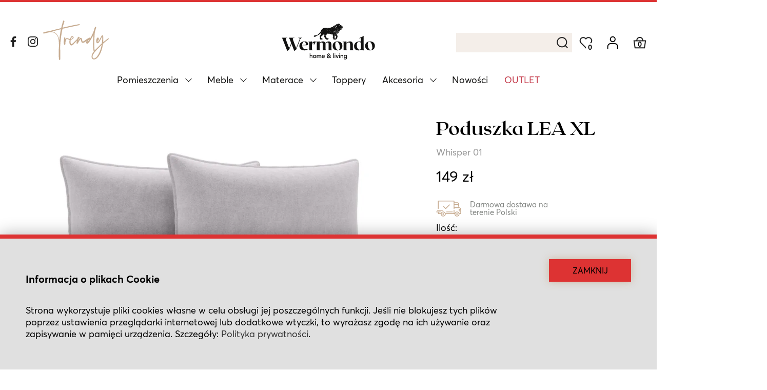

--- FILE ---
content_type: text/html; charset=UTF-8
request_url: https://wermondo.com/produkt/poduszka-lea-xl-9/
body_size: 19448
content:

<!DOCTYPE html>
<html lang="pl-PL" class="no-js">

<head>
  <meta charset="UTF-8">
  <link rel="profile" href="http://gmpg.org/xfn/11">
  <meta name="viewport" content="width=device-width, initial-scale=1">
  <style>
    :root {
      --color-primary: #dd3333;
    }
  </style>
  <link rel="apple-touch-icon" sizes="180x180" href="/apple-touch-icon.png">
  <link rel="icon" type="image/png" sizes="32x32" href="/favicon-32x32.png">
  <link rel="icon" type="image/png" sizes="16x16" href="/favicon-16x16.png">
  <link rel="manifest" href="/site.webmanifest">
  <link rel="mask-icon" href="/safari-pinned-tab.svg" color="#b7a98f">
  <meta name="apple-mobile-web-app-title" content="Wermondo">
  <meta name="application-name" content="Wermondo">
  <meta name="msapplication-TileColor" content="#b7a98f">
  <meta name="theme-color" content="#b7a98f">
  <meta name='robots' content='index, follow, max-image-preview:large, max-snippet:-1, max-video-preview:-1' />
	<style>img:is([sizes="auto" i], [sizes^="auto," i]) { contain-intrinsic-size: 3000px 1500px }</style>
	
	<!-- This site is optimized with the Yoast SEO plugin v26.7 - https://yoast.com/wordpress/plugins/seo/ -->
	<title>Elegancka kremowa poduszka dekoracyjna do salonu i sypialni LEA XL - Wermondo</title>
	<link rel="canonical" href="https://wermondo.com/produkt/poduszka-lea-xl-9/" />
	<meta property="og:locale" content="pl_PL" />
	<meta property="og:type" content="article" />
	<meta property="og:title" content="Elegancka kremowa poduszka dekoracyjna do salonu i sypialni LEA XL - Wermondo" />
	<meta property="og:description" content="Chcąc stworzyć komfortową i przytulną atmosferę w domu, warto postawić na odpowiednie dekoracje. Takimi bez wątpienia są właśnie poduszki, będące naturalnym dodatkiem na łóżko, sofę, jak również fotel. To na tyle uniwersalna ozdoba, że będzie się świetnie prezentować we wnętrzach urządzonych w stylu klasycznym, jak i nowoczesnym. Wybieraj spośród różnych wzorów, kolorów i faktur. Poduszka [&hellip;]" />
	<meta property="og:url" content="https://wermondo.com/produkt/poduszka-lea-xl-9/" />
	<meta property="og:site_name" content="Wermondo" />
	<meta property="article:modified_time" content="2024-04-25T07:29:05+00:00" />
	<meta property="og:image" content="https://wermondo.com/wp-content/uploads/2023/11/Wersal-23-08-08-Poduszki-LEA-XL-Whisper-1-1024x520.jpg" />
	<meta property="og:image:width" content="1024" />
	<meta property="og:image:height" content="520" />
	<meta property="og:image:type" content="image/jpeg" />
	<meta name="twitter:card" content="summary_large_image" />
	<meta name="twitter:label1" content="Szacowany czas czytania" />
	<meta name="twitter:data1" content="1 minuta" />
	<script type="application/ld+json" class="yoast-schema-graph">{"@context":"https://schema.org","@graph":[{"@type":"WebPage","@id":"https://wermondo.com/produkt/poduszka-lea-xl-9/","url":"https://wermondo.com/produkt/poduszka-lea-xl-9/","name":"Elegancka kremowa poduszka dekoracyjna do salonu i sypialni LEA XL - Wermondo","isPartOf":{"@id":"https://wermondo.com/#website"},"primaryImageOfPage":{"@id":"https://wermondo.com/produkt/poduszka-lea-xl-9/#primaryimage"},"image":{"@id":"https://wermondo.com/produkt/poduszka-lea-xl-9/#primaryimage"},"thumbnailUrl":"https://wermondo.com/wp-content/uploads/2023/11/Wersal-23-08-08-Poduszki-LEA-XL-Whisper-1.jpg","datePublished":"2023-11-17T13:05:49+00:00","dateModified":"2024-04-25T07:29:05+00:00","breadcrumb":{"@id":"https://wermondo.com/produkt/poduszka-lea-xl-9/#breadcrumb"},"inLanguage":"pl-PL","potentialAction":[{"@type":"ReadAction","target":["https://wermondo.com/produkt/poduszka-lea-xl-9/"]}]},{"@type":"ImageObject","inLanguage":"pl-PL","@id":"https://wermondo.com/produkt/poduszka-lea-xl-9/#primaryimage","url":"https://wermondo.com/wp-content/uploads/2023/11/Wersal-23-08-08-Poduszki-LEA-XL-Whisper-1.jpg","contentUrl":"https://wermondo.com/wp-content/uploads/2023/11/Wersal-23-08-08-Poduszki-LEA-XL-Whisper-1.jpg","width":4649,"height":2360},{"@type":"BreadcrumbList","@id":"https://wermondo.com/produkt/poduszka-lea-xl-9/#breadcrumb","itemListElement":[{"@type":"ListItem","position":1,"name":"Strona główna","item":"https://wermondo.com/"},{"@type":"ListItem","position":2,"name":"Internetowy sklep meblowy","item":"https://wermondo.com/sklep/"},{"@type":"ListItem","position":3,"name":"Poduszka LEA XL"}]},{"@type":"WebSite","@id":"https://wermondo.com/#website","url":"https://wermondo.com/","name":"Wermondo","description":"Umebluj swój Dom w najlepszym stylu.","publisher":{"@id":"https://wermondo.com/#organization"},"potentialAction":[{"@type":"SearchAction","target":{"@type":"EntryPoint","urlTemplate":"https://wermondo.com/?s={search_term_string}"},"query-input":{"@type":"PropertyValueSpecification","valueRequired":true,"valueName":"search_term_string"}}],"inLanguage":"pl-PL"},{"@type":"Organization","@id":"https://wermondo.com/#organization","name":"Wermondo","url":"https://wermondo.com/","logo":{"@type":"ImageObject","inLanguage":"pl-PL","@id":"https://wermondo.com/#/schema/logo/image/","url":"https://wermondo.com/wp-content/uploads/2021/04/logo-wermondo-4.png","contentUrl":"https://wermondo.com/wp-content/uploads/2021/04/logo-wermondo-4.png","width":760,"height":296,"caption":"Wermondo"},"image":{"@id":"https://wermondo.com/#/schema/logo/image/"}}]}</script>
	<!-- / Yoast SEO plugin. -->


<style id='classic-theme-styles-inline-css' type='text/css'>
/*! This file is auto-generated */
.wp-block-button__link{color:#fff;background-color:#32373c;border-radius:9999px;box-shadow:none;text-decoration:none;padding:calc(.667em + 2px) calc(1.333em + 2px);font-size:1.125em}.wp-block-file__button{background:#32373c;color:#fff;text-decoration:none}
</style>
<style id='global-styles-inline-css' type='text/css'>
:root{--wp--preset--aspect-ratio--square: 1;--wp--preset--aspect-ratio--4-3: 4/3;--wp--preset--aspect-ratio--3-4: 3/4;--wp--preset--aspect-ratio--3-2: 3/2;--wp--preset--aspect-ratio--2-3: 2/3;--wp--preset--aspect-ratio--16-9: 16/9;--wp--preset--aspect-ratio--9-16: 9/16;--wp--preset--color--black: #000000;--wp--preset--color--cyan-bluish-gray: #abb8c3;--wp--preset--color--white: #ffffff;--wp--preset--color--pale-pink: #f78da7;--wp--preset--color--vivid-red: #cf2e2e;--wp--preset--color--luminous-vivid-orange: #ff6900;--wp--preset--color--luminous-vivid-amber: #fcb900;--wp--preset--color--light-green-cyan: #7bdcb5;--wp--preset--color--vivid-green-cyan: #00d084;--wp--preset--color--pale-cyan-blue: #8ed1fc;--wp--preset--color--vivid-cyan-blue: #0693e3;--wp--preset--color--vivid-purple: #9b51e0;--wp--preset--gradient--vivid-cyan-blue-to-vivid-purple: linear-gradient(135deg,rgba(6,147,227,1) 0%,rgb(155,81,224) 100%);--wp--preset--gradient--light-green-cyan-to-vivid-green-cyan: linear-gradient(135deg,rgb(122,220,180) 0%,rgb(0,208,130) 100%);--wp--preset--gradient--luminous-vivid-amber-to-luminous-vivid-orange: linear-gradient(135deg,rgba(252,185,0,1) 0%,rgba(255,105,0,1) 100%);--wp--preset--gradient--luminous-vivid-orange-to-vivid-red: linear-gradient(135deg,rgba(255,105,0,1) 0%,rgb(207,46,46) 100%);--wp--preset--gradient--very-light-gray-to-cyan-bluish-gray: linear-gradient(135deg,rgb(238,238,238) 0%,rgb(169,184,195) 100%);--wp--preset--gradient--cool-to-warm-spectrum: linear-gradient(135deg,rgb(74,234,220) 0%,rgb(151,120,209) 20%,rgb(207,42,186) 40%,rgb(238,44,130) 60%,rgb(251,105,98) 80%,rgb(254,248,76) 100%);--wp--preset--gradient--blush-light-purple: linear-gradient(135deg,rgb(255,206,236) 0%,rgb(152,150,240) 100%);--wp--preset--gradient--blush-bordeaux: linear-gradient(135deg,rgb(254,205,165) 0%,rgb(254,45,45) 50%,rgb(107,0,62) 100%);--wp--preset--gradient--luminous-dusk: linear-gradient(135deg,rgb(255,203,112) 0%,rgb(199,81,192) 50%,rgb(65,88,208) 100%);--wp--preset--gradient--pale-ocean: linear-gradient(135deg,rgb(255,245,203) 0%,rgb(182,227,212) 50%,rgb(51,167,181) 100%);--wp--preset--gradient--electric-grass: linear-gradient(135deg,rgb(202,248,128) 0%,rgb(113,206,126) 100%);--wp--preset--gradient--midnight: linear-gradient(135deg,rgb(2,3,129) 0%,rgb(40,116,252) 100%);--wp--preset--font-size--small: 13px;--wp--preset--font-size--medium: 20px;--wp--preset--font-size--large: 36px;--wp--preset--font-size--x-large: 42px;--wp--preset--spacing--20: 0.44rem;--wp--preset--spacing--30: 0.67rem;--wp--preset--spacing--40: 1rem;--wp--preset--spacing--50: 1.5rem;--wp--preset--spacing--60: 2.25rem;--wp--preset--spacing--70: 3.38rem;--wp--preset--spacing--80: 5.06rem;--wp--preset--shadow--natural: 6px 6px 9px rgba(0, 0, 0, 0.2);--wp--preset--shadow--deep: 12px 12px 50px rgba(0, 0, 0, 0.4);--wp--preset--shadow--sharp: 6px 6px 0px rgba(0, 0, 0, 0.2);--wp--preset--shadow--outlined: 6px 6px 0px -3px rgba(255, 255, 255, 1), 6px 6px rgba(0, 0, 0, 1);--wp--preset--shadow--crisp: 6px 6px 0px rgba(0, 0, 0, 1);}:where(.is-layout-flex){gap: 0.5em;}:where(.is-layout-grid){gap: 0.5em;}body .is-layout-flex{display: flex;}.is-layout-flex{flex-wrap: wrap;align-items: center;}.is-layout-flex > :is(*, div){margin: 0;}body .is-layout-grid{display: grid;}.is-layout-grid > :is(*, div){margin: 0;}:where(.wp-block-columns.is-layout-flex){gap: 2em;}:where(.wp-block-columns.is-layout-grid){gap: 2em;}:where(.wp-block-post-template.is-layout-flex){gap: 1.25em;}:where(.wp-block-post-template.is-layout-grid){gap: 1.25em;}.has-black-color{color: var(--wp--preset--color--black) !important;}.has-cyan-bluish-gray-color{color: var(--wp--preset--color--cyan-bluish-gray) !important;}.has-white-color{color: var(--wp--preset--color--white) !important;}.has-pale-pink-color{color: var(--wp--preset--color--pale-pink) !important;}.has-vivid-red-color{color: var(--wp--preset--color--vivid-red) !important;}.has-luminous-vivid-orange-color{color: var(--wp--preset--color--luminous-vivid-orange) !important;}.has-luminous-vivid-amber-color{color: var(--wp--preset--color--luminous-vivid-amber) !important;}.has-light-green-cyan-color{color: var(--wp--preset--color--light-green-cyan) !important;}.has-vivid-green-cyan-color{color: var(--wp--preset--color--vivid-green-cyan) !important;}.has-pale-cyan-blue-color{color: var(--wp--preset--color--pale-cyan-blue) !important;}.has-vivid-cyan-blue-color{color: var(--wp--preset--color--vivid-cyan-blue) !important;}.has-vivid-purple-color{color: var(--wp--preset--color--vivid-purple) !important;}.has-black-background-color{background-color: var(--wp--preset--color--black) !important;}.has-cyan-bluish-gray-background-color{background-color: var(--wp--preset--color--cyan-bluish-gray) !important;}.has-white-background-color{background-color: var(--wp--preset--color--white) !important;}.has-pale-pink-background-color{background-color: var(--wp--preset--color--pale-pink) !important;}.has-vivid-red-background-color{background-color: var(--wp--preset--color--vivid-red) !important;}.has-luminous-vivid-orange-background-color{background-color: var(--wp--preset--color--luminous-vivid-orange) !important;}.has-luminous-vivid-amber-background-color{background-color: var(--wp--preset--color--luminous-vivid-amber) !important;}.has-light-green-cyan-background-color{background-color: var(--wp--preset--color--light-green-cyan) !important;}.has-vivid-green-cyan-background-color{background-color: var(--wp--preset--color--vivid-green-cyan) !important;}.has-pale-cyan-blue-background-color{background-color: var(--wp--preset--color--pale-cyan-blue) !important;}.has-vivid-cyan-blue-background-color{background-color: var(--wp--preset--color--vivid-cyan-blue) !important;}.has-vivid-purple-background-color{background-color: var(--wp--preset--color--vivid-purple) !important;}.has-black-border-color{border-color: var(--wp--preset--color--black) !important;}.has-cyan-bluish-gray-border-color{border-color: var(--wp--preset--color--cyan-bluish-gray) !important;}.has-white-border-color{border-color: var(--wp--preset--color--white) !important;}.has-pale-pink-border-color{border-color: var(--wp--preset--color--pale-pink) !important;}.has-vivid-red-border-color{border-color: var(--wp--preset--color--vivid-red) !important;}.has-luminous-vivid-orange-border-color{border-color: var(--wp--preset--color--luminous-vivid-orange) !important;}.has-luminous-vivid-amber-border-color{border-color: var(--wp--preset--color--luminous-vivid-amber) !important;}.has-light-green-cyan-border-color{border-color: var(--wp--preset--color--light-green-cyan) !important;}.has-vivid-green-cyan-border-color{border-color: var(--wp--preset--color--vivid-green-cyan) !important;}.has-pale-cyan-blue-border-color{border-color: var(--wp--preset--color--pale-cyan-blue) !important;}.has-vivid-cyan-blue-border-color{border-color: var(--wp--preset--color--vivid-cyan-blue) !important;}.has-vivid-purple-border-color{border-color: var(--wp--preset--color--vivid-purple) !important;}.has-vivid-cyan-blue-to-vivid-purple-gradient-background{background: var(--wp--preset--gradient--vivid-cyan-blue-to-vivid-purple) !important;}.has-light-green-cyan-to-vivid-green-cyan-gradient-background{background: var(--wp--preset--gradient--light-green-cyan-to-vivid-green-cyan) !important;}.has-luminous-vivid-amber-to-luminous-vivid-orange-gradient-background{background: var(--wp--preset--gradient--luminous-vivid-amber-to-luminous-vivid-orange) !important;}.has-luminous-vivid-orange-to-vivid-red-gradient-background{background: var(--wp--preset--gradient--luminous-vivid-orange-to-vivid-red) !important;}.has-very-light-gray-to-cyan-bluish-gray-gradient-background{background: var(--wp--preset--gradient--very-light-gray-to-cyan-bluish-gray) !important;}.has-cool-to-warm-spectrum-gradient-background{background: var(--wp--preset--gradient--cool-to-warm-spectrum) !important;}.has-blush-light-purple-gradient-background{background: var(--wp--preset--gradient--blush-light-purple) !important;}.has-blush-bordeaux-gradient-background{background: var(--wp--preset--gradient--blush-bordeaux) !important;}.has-luminous-dusk-gradient-background{background: var(--wp--preset--gradient--luminous-dusk) !important;}.has-pale-ocean-gradient-background{background: var(--wp--preset--gradient--pale-ocean) !important;}.has-electric-grass-gradient-background{background: var(--wp--preset--gradient--electric-grass) !important;}.has-midnight-gradient-background{background: var(--wp--preset--gradient--midnight) !important;}.has-small-font-size{font-size: var(--wp--preset--font-size--small) !important;}.has-medium-font-size{font-size: var(--wp--preset--font-size--medium) !important;}.has-large-font-size{font-size: var(--wp--preset--font-size--large) !important;}.has-x-large-font-size{font-size: var(--wp--preset--font-size--x-large) !important;}
:where(.wp-block-post-template.is-layout-flex){gap: 1.25em;}:where(.wp-block-post-template.is-layout-grid){gap: 1.25em;}
:where(.wp-block-columns.is-layout-flex){gap: 2em;}:where(.wp-block-columns.is-layout-grid){gap: 2em;}
:root :where(.wp-block-pullquote){font-size: 1.5em;line-height: 1.6;}
</style>
<link rel='stylesheet' id='photoswipe-css' href='https://wermondo.com/wp-content/plugins/woocommerce/assets/css/photoswipe/photoswipe.min.css?ver=10.4.3' type='text/css' media='all' />
<link rel='stylesheet' id='photoswipe-default-skin-css' href='https://wermondo.com/wp-content/plugins/woocommerce/assets/css/photoswipe/default-skin/default-skin.min.css?ver=10.4.3' type='text/css' media='all' />
<style id='woocommerce-inline-inline-css' type='text/css'>
.woocommerce form .form-row .required { visibility: visible; }
</style>
<link rel='stylesheet' id='styles-css' href='https://wermondo.com/wp-content/themes/wermondo/dist/css/main.min.css?ver=0.5' type='text/css' media='' />
<link rel='stylesheet' id='p24_plugin_css-css' href='https://wermondo.com/wp-content/plugins/przelewy24/assets/css/paymethods.css?ver=6.8.3' type='text/css' media='all' />
<script type="text/javascript" src="https://wermondo.com/wp-includes/js/jquery/jquery.min.js?ver=3.7.1" id="jquery-core-js"></script>
<script type="text/javascript" src="https://wermondo.com/wp-includes/js/jquery/jquery-migrate.min.js?ver=3.4.1" id="jquery-migrate-js"></script>
<script type="text/javascript" src="https://wermondo.com/wp-content/plugins/woocommerce/assets/js/flexslider/jquery.flexslider.min.js?ver=2.7.2-wc.10.4.3" id="wc-flexslider-js" defer="defer" data-wp-strategy="defer"></script>
<script type="text/javascript" src="https://wermondo.com/wp-content/plugins/woocommerce/assets/js/photoswipe/photoswipe.min.js?ver=4.1.1-wc.10.4.3" id="wc-photoswipe-js" defer="defer" data-wp-strategy="defer"></script>
<script type="text/javascript" src="https://wermondo.com/wp-content/plugins/woocommerce/assets/js/photoswipe/photoswipe-ui-default.min.js?ver=4.1.1-wc.10.4.3" id="wc-photoswipe-ui-default-js" defer="defer" data-wp-strategy="defer"></script>
<script type="text/javascript" id="wc-single-product-js-extra">
/* <![CDATA[ */
var wc_single_product_params = {"i18n_required_rating_text":"Prosz\u0119 wybra\u0107 ocen\u0119","i18n_rating_options":["1 z 5 gwiazdek","2 z 5 gwiazdek","3 z 5 gwiazdek","4 z 5 gwiazdek","5 z 5 gwiazdek"],"i18n_product_gallery_trigger_text":"Wy\u015bwietl pe\u0142noekranow\u0105 galeri\u0119 obrazk\u00f3w","review_rating_required":"yes","flexslider":{"rtl":false,"animation":"slide","smoothHeight":true,"directionNav":true,"controlNav":"thumbnails","slideshow":false,"animationSpeed":500,"animationLoop":false,"allowOneSlide":false},"zoom_enabled":"","zoom_options":[],"photoswipe_enabled":"1","photoswipe_options":{"shareEl":false,"closeOnScroll":false,"history":false,"hideAnimationDuration":0,"showAnimationDuration":0},"flexslider_enabled":"1"};
/* ]]> */
</script>
<script type="text/javascript" src="https://wermondo.com/wp-content/plugins/woocommerce/assets/js/frontend/single-product.min.js?ver=10.4.3" id="wc-single-product-js" defer="defer" data-wp-strategy="defer"></script>
<script type="text/javascript" src="https://wermondo.com/wp-content/plugins/woocommerce/assets/js/jquery-blockui/jquery.blockUI.min.js?ver=2.7.0-wc.10.4.3" id="wc-jquery-blockui-js" defer="defer" data-wp-strategy="defer"></script>
<script type="text/javascript" src="https://wermondo.com/wp-content/plugins/woocommerce/assets/js/js-cookie/js.cookie.min.js?ver=2.1.4-wc.10.4.3" id="wc-js-cookie-js" defer="defer" data-wp-strategy="defer"></script>
<script type="text/javascript" id="woocommerce-js-extra">
/* <![CDATA[ */
var woocommerce_params = {"ajax_url":"\/wp-admin\/admin-ajax.php","wc_ajax_url":"\/?wc-ajax=%%endpoint%%","i18n_password_show":"Poka\u017c has\u0142o","i18n_password_hide":"Ukryj has\u0142o"};
/* ]]> */
</script>
<script type="text/javascript" src="https://wermondo.com/wp-content/plugins/woocommerce/assets/js/frontend/woocommerce.min.js?ver=10.4.3" id="woocommerce-js" defer="defer" data-wp-strategy="defer"></script>
<script type="text/javascript" id="p24_payment_script-js-extra">
/* <![CDATA[ */
var p24_payment_php_vars = {"error_msg4js":"Wyst\u0105pi\u0142 b\u0142\u0105d. Spr\u00f3buj ponownie lub wybierz inn\u0105 metod\u0119 p\u0142atno\u015bci.","payments_msg4js":"\\f078wi\u0119cej metod p\u0142atno\u015bci \\f078","forget_card":"1","show_save_card":"0"};
/* ]]> */
</script>
<script type="text/javascript" src="https://wermondo.com/wp-content/plugins/przelewy24/assets/js/payment.js?ver=2.2.0" id="p24_payment_script-js"></script>

<!-- This website runs the Product Feed PRO for WooCommerce by AdTribes.io plugin - version woocommercesea_option_installed_version -->
	<noscript><style>.woocommerce-product-gallery{ opacity: 1 !important; }</style></noscript>
			<style type="text/css" id="wp-custom-css">
			.term-description {
    grid-column: span 2;
    font-size: 14px;
    margin: 0 0 50px;
    column-count: 1;
    color: #555;
}

.woocommerce-page.archive .page-title {
font-size: 1.6rem;
}

.term-description a{
	color: #993300;
} 		</style>
		
<!-- Google Tag Manager Semergy -->
<script>(function(w,d,s,l,i){w[l]=w[l]||[];w[l].push({'gtm.start':
new Date().getTime(),event:'gtm.js'});var f=d.getElementsByTagName(s)[0],
j=d.createElement(s),dl=l!='dataLayer'?'&l='+l:'';j.async=true;j.src=
'https://www.googletagmanager.com/gtm.js?id='+i+dl;f.parentNode.insertBefore(j,f);
})(window,document,'script','dataLayer','GTM-NKDWWV9D');</script>
<!-- End Google Tag Manager -->

  <script type="application/ld+json">
    {
      "@context": "http://schema.org",
      "@type": "FurnitureStore",
      "address": {
        "@type": "PostalAddress",
        "addressLocality": "Baranów",
        "streetAddress": "Jankowy 1A",
        "postalCode": "63-604",
        "addressRegion": "wielkopolskie"
      },
      "name": "Wermondo",
      "email": "sklep@wermondo.com",
      "telephone": "535650140",
      "vatID": "6191953486",
      "image": "https://wermondo.com/wp-content/themes/wermondo/assets/images/logo-wermondo-1.png"
    }
  </script>
<!-- Global site tag (gtag.js) - Google Analytics -->
<script async src="https://www.googletagmanager.com/gtag/js?id=G-TMBEB1VZGE"></script>
<script>
  window.dataLayer = window.dataLayer || [];
  function gtag(){dataLayer.push(arguments);}
  gtag('js', new Date());

  gtag('config', 'G-TMBEB1VZGE');
</script>
<!-- Global site tag (gtag.js) - Google Ads: 961322412 -->
<script async src="https://www.googletagmanager.com/gtag/js?id=AW-961322412"></script>
<script>
  window.dataLayer = window.dataLayer || [];
  function gtag(){dataLayer.push(arguments);}
  gtag('js', new Date());

  gtag('config', 'AW-961322412');
</script>

</head>

<body class="wp-singular product-template-default single single-product postid-3609 wp-theme-wermondo theme-wermondo woocommerce woocommerce-page woocommerce-no-js">

<!-- Google Tag Manager (noscript) -->
<noscript><iframe src="https://www.googletagmanager.com/ns.html?id=GTM-NKDWWV9D"
height="0" width="0" style="display:none;visibility:hidden"></iframe></noscript>
<!-- End Google Tag Manager (noscript) -->

  <button class="mobile-menu-btn" id="mobileMenuBtn"><span></span></button>
    
  <header class="section">
    <div class="wrapper">
      <div class="headerSite">

        <!-- Socials -->
        <div class="headerSite__socials">
          <a href="https://www.facebook.com/Wermondo-homeliving-106157908178428"><img src="https://wermondo.com/wp-content/themes/wermondo/assets/images/icon-fb.svg"></a>
          <a href="https://www.instagram.com/wermondo_homeandliving/"><img src="https://wermondo.com/wp-content/themes/wermondo/assets/images/icon-instagram.svg"></a>
          <a href="/trendy/" class="inspirations"><svg enable-background="new 0 0 122.6 73.8" viewBox="0 0 122.6 73.8" xmlns="http://www.w3.org/2000/svg"><g fill="#c7ac91"><path d="m39.6 14.7c5.5-1.4 11.2-2.6 16.7-3.7 2.8-.6 5.7-1.2 8.5-1.8.3-.1.7-.1 1-.2.5-.1 1-.2 1.4-.3h.1c.3-.1 1.2-.3 1.1-1.2-.1-.3-.2-.5-.4-.6-.3-.2-.7-.1-1-.1-.1 0-.1 0-.2 0-.3 0-.5.1-.8.2-.2.1-.4.1-.6.1-8.3 1.6-16.4 3.2-24.7 5.2-1.1.3-2.2.5-3.3.8l-.9.2c0-.1 0-.1 0-.2.7-2.8 1.5-5.7 2.4-8.4.2-.8.5-1.5.7-2.3.2-.7.4-1.7-.7-2.4v0h-1l-.1.2c-.4.5-.7 1.2-.9 2s-.5 1.6-.7 2.5c-.9 3-1.8 6-2.4 9.1-.1.3-.1.4-.5.5-4.4 1.1-8.9 2.2-13.3 3.3l-2.4.6c-.7.2-1.5.4-2.2.6-2.7.7-5.5 1.4-8.4 1.8-1.9.3-3.8.7-5.5 1.3h-.1c-.5.2-1.5.5-1.2 1.6s1.4.8 1.9.7h.1c.6-.1 1.2-.3 1.8-.4 1-.2 2.1-.4 3.2-.8 2.3-.7 5.7-1.4 7.8-1.3 6.1.2 9.3 2.6 12.1 7.9 2.3 4.4 2.2 9.8 2.5 15 .1 2.3 0 4.6-.2 6.9-.1 1.4-.2 2.9-.2 4.3-.1 4.9-.2 10.4.4 15.9.1.7.3 1.2.6 1.7.2.3.5.4.7.4.3 0 .5-.2.8-.5.5-.7.5-1.4.5-2.1 0-3.8 0-7.8 0-11.7 0-1.4-.1-2.8-.2-4.2-.1-2.5-.2-5-.1-7.5.2-4.7.7-9.3 1.3-14.1.7-6.4 1.7-12.3 3-17.9.1-.3.2-.4.4-.5.6-.1 1.3-.3 1.9-.5.3.1.7 0 1.1-.1zm-21.8 5.5c1.8-.5 3.7-.9 5.5-1.4 3.2-.8 6.5-1.7 9.8-2.5v.1c-.7 4.1-1.4 8.2-1.9 12.3-.4 2.8-.7 5.3-.9 7.7-.5-2-1-4.1-1.9-6.1-2.3-5.4-6.1-8.7-11.4-9.7.2-.2.5-.3.8-.4z"/><path d="m122.5 33.5c-.5-.6-1.2-.2-1.4 0 0 0-.1 0-.1.1 0 0-.1 0-.1.1l-1.4 1.1c-2.4 1.9-4.8 3.8-7.3 5.7.2-3.4.2-6.4.1-9.3 0-.8-.1-1.8-.4-2.7-.2-.7-.6-.9-.9-1s-.7 0-1.3.5c-.4.5-.8 1-1 1.5-.3.5-.5 1-.8 1.4-1.2 2.2-2.4 4.5-3.7 6.7-.6.9-1.2 1.8-2.1 2.4-.1.1-.1.1-.2.1 0-.1 0-.1 0-.2-.2-1.1.1-2.1.4-3.1.2.2.4.4.8.4.2 0 .4-.2.6-.4.1-.2.2-.5.1-.8-.1-.4 0-.8.1-1.3.2-.4.2-.9.1-1.5-.1-.7-.5-1.1-1.1-1.3-.5-.2-1.1-.1-1.7.3-.7.5-1 1.3-1.3 1.9-.8 2.1-1 4.2-.5 6.2.3 1.1.9 1.9 1.9 2.1 1.3.3 2.1-.7 2.4-1 .4-.5.8-1 1.3-1.7 1.1-1.6 2-3.4 2.9-5.1.4-.7.7-1.5 1.1-2.2v-.1c.4-.7.8-1.5 1.3-2.2.3 3.9-.1 7.8-.4 11.6l-.1.7c0 .1-.1.2-.2.3-3.1 2.9-6.2 6-9.1 9-1.2 1.3-2.5 2.6-3.7 3.8 0 .1-.1.1-.1.2-.1.1-.1.2-.2.2 0 0 0 0-.1 0-.1-.1-.2-.1-.2-.4v-.1c-.4-2.6-.6-5.3-.7-8.2-.1-5.2.1-10.5.4-15.7 0-1 .1-1.9.1-2.9.2-4.4.7-7.9 1.7-11 .2-.6.4-1.1.5-1.7.3-.9.6-1.8.8-2.7v-.1c.1-.3.4-1.1-.6-1.5-.9-.3-1.3.4-1.5.7v.1c-.5.7-.7 1.5-1 2.4-.2.7-.4 1.4-.6 2.1-.2.9-.5 1.8-.8 2.7-1.8 4.7-3.7 8.7-5.7 12.2-.2.3-.3.6-.5.9-.2-.3-.6-.9-1.4-.8-.5.1-1 .3-1.5.6-.1.1-.2.1-.3.2-.3.2-.5.4-.8.5-2.4 1.1-4.5 2.6-6 3.8l-.3.2c-.8.6-1.6 1.3-2.6 1.7-.8.3-1.2.4-1.5.3s-.5-.6-.7-1.3c-.1-.5-.2-1-.3-1.5-.1-.6-.2-1.1-.4-1.7-.1-.5-.5-2-1.9-2.3-1.3-.3-2.1.7-2.6 1.3-1.2 1.4-2.1 2.9-3 4.4.1-.1 0 0 0 .1.4-1.4.8-2.7 1.6-4 .1-.2.2-.3.4-.4.2-.2.4-.3.6-.6.6-.9.5-1.8-.1-2.4-1-.8-1.8-.1-2.2.3-.4.3-.9.9-1 1.7-.2 1.2-1 2-2.1 3-.2.2-.4.3-.5.5 0 0-.1.1-.1.1-.7.7-1.4 1.4-2.1 2.1-1.5 1.6-3.1 3.2-4.8 4.7-.9.8-1.6 1.1-2 1s-.9-.8-1.2-2.1c-.5-1.9-.3-3.4 0-5.3.2-1 .5-.8 1.8-1.4l.3-.1s.9-.4 1.2-.6c.9-.6 1.9-1.5 2.2-2.6.1-.5 0-1.4-.8-2.2-.5-.5-1.3-.9-1.9-.8-.7 0-1.2.3-1.8.9-.6.7-1.1 1.8-1.6 2.8-.1.3-.3.7-.4.9-.3.6-.6.7-1.2.7-.7 0-1.2-.4-1.9-.7s-1.4-.6-2.2-.7c-1.9-.2-3 .3-3.8 1.8.2-.7.1-1.3.1-1.9 0-.1 0-.2 0-.4-.1-.9-.6-1.1-.9-1.1-.5-.1-.9.2-1.2.8-.1.2-.2.4-.2.7v.2c-.4 3-.8 6-.5 9.1v.2c.1.7.2 1.5.6 2.2s1 .7 1.3.7c.5-.1.9-.5.9-1.1 0-.5.1-1 .1-1.5v-.1c.1-2.6.5-4.7 1.2-6.5.5-1.3 1.1-1.6 2.5-1.4.6.1 1.3.4 1.9.7.8.4 1.6.8 2.4.8-.2.8-.3 1.1-.4 2.1-.2 1.8-.2 4 .6 6.1.4 1 1 1.7 1.9 2 .8.3 1.8.2 2.8-.3s1.9-1.2 2.7-2.2c1.9-2.2 4-4.3 5.9-6.2v.1c-.3 1.1-.6 2.3-.6 3.5v.2c0 .6-.1 1.5.8 1.8s1.4-.5 1.6-.9c.1-.1.1-.2.1-.2.3-.4.5-.7.6-1 .7-1.3 1.5-2.6 2.3-3.8.2-.4.5-.7.7-1.1.5-.8 1.1-1.3 1.7-1.7.2.6.4 1.4.5 2.1.1.2.1.5.1.7.1.7.3 1.4.5 2 .7 1.8 2 2.5 3.9 2.1.8-.2 1.5-.5 2.2-.9.8-.5 1.6-1.1 2.3-1.7.4-.3.7-.6 1.1-.8l.1-.1c.1-.1.2-.1.3-.2-.4.8-.9 1.8-.9 2.8 0 .5-.1 1.8 1 2.5.9.5 1.7-.1 2.3-.5l.1-.1c1.2-1 2.1-2.1 3.2-3.6 2.5-3.4 4.6-7.3 7-12.5-.4 4.3-.6 8.9-.7 14.9-.1 3.8-.1 8.2.5 12.4 0 .3.1.6.1.8.1 1.1.3 2.2.9 3.2 0 0-.1.1-.1.1-.7.9-1.7 2.2-2.4 3.5-.9 1.7-1.9 4-1.8 6.6.1 2.5 1.4 4.2 3.4 4.6.4.1.8.1 1.2.1.7 0 1.5-.1 2.2-.4 1.4-.6 2.6-1.3 3.6-2.3 2.7-2.6 4.9-5.9 6.8-10.4 2.3-5.4 3.3-10.9 4.1-15.6.1-.3.2-.6.4-.8 1.2-1.3 2.6-2.4 3.8-3.3.5-.4.9-.7 1.4-1.1 1.5-1.2 3.1-2.3 4.5-3.6l.1-.1c.3-.3.9-.8.5-1.5zm-19.9 18.7c1.5-1.5 3.1-3 4.6-4.5.7-.7 1.4-1.4 2.1-2v.1c-.2 1-.4 1.9-.6 2.8-.9 4.2-2 7.4-3.3 10.3-1.1 2.5-2.8 5.8-5.1 8.6-1.2 1.4-2.6 2.4-4.2 3.1-.8.3-1.6.3-2.3-.1s-1.2-1.1-1.4-2c-.3-1.9.1-3.7 1.5-5.8 2.1-3.4 4.9-6.7 8.7-10.5zm-19.2-12.3c-.2.3-.4.5-.7.7.7-2.6 2.1-4.4 4.3-5.6-1.2 1.9-2.4 3.5-3.6 4.9zm-28.4-8.9c.3.2.5.5.3 1.3-.2.7-1.6 2.1-3.5 2.3.3-1.1 1.8-3.6 2.4-3.7h.2c0-.2.5 0 .6.1z"/></g></svg></a>
        </div>

        <!-- Logo -->
        <a class="logo" href="https://wermondo.com/">
          <!-- TODO: Make this as srcset P: zmienilem na 1x,2x,3x  bo tamto nie miało sensu -->
          <img src="https://wermondo.com/wp-content/themes/wermondo/assets/images/logo-wermondo-1.png" alt="Meble nowoczesne, loftowe i industrialne - Wermondo" srcset="
        https://wermondo.com/wp-content/themes/wermondo/assets/images/logo-wermondo-1.png 1x,
        https://wermondo.com/wp-content/themes/wermondo/assets/images/logo-wermondo-2.png 2x,
        https://wermondo.com/wp-content/themes/wermondo/assets/images/logo-wermondo-3.png 3x,
        ">
        </a>

        <!-- Menu -->
        <div class="menu"><ul id="menu-menu" class="menu"><li id="menu-item-2350" class="menu-item menu-item-type-taxonomy menu-item-object-product_cat menu-item-has-children menu-item-2350"><a href="https://wermondo.com/kategoria/pomieszczenia/"><span class="item">Pomieszczenia</span></a>
<ul class="sub-menu">
	<li id="menu-item-2787" class="menu-item menu-item-type-taxonomy menu-item-object-product_cat menu-item-2787"><a href="https://wermondo.com/kategoria/pomieszczenia/jadalnia/"><span class="item">Jadalnia</span></a></li>
	<li id="menu-item-2785" class="menu-item menu-item-type-taxonomy menu-item-object-product_cat menu-item-2785"><a href="https://wermondo.com/kategoria/pomieszczenia/przedpokoj/"><span class="item">Przedpokój</span></a></li>
	<li id="menu-item-2783" class="menu-item menu-item-type-taxonomy menu-item-object-product_cat menu-item-2783"><a href="https://wermondo.com/kategoria/pomieszczenia/salon/"><span class="item">Salon</span></a></li>
	<li id="menu-item-2784" class="menu-item menu-item-type-taxonomy menu-item-object-product_cat menu-item-2784"><a href="https://wermondo.com/kategoria/pomieszczenia/sypialnia/"><span class="item">Sypialnia</span></a></li>
</ul>
</li>
<li id="menu-item-2348" class="menu-item menu-item-type-taxonomy menu-item-object-product_cat menu-item-has-children menu-item-2348"><a href="https://wermondo.com/kategoria/meble/"><span class="item">Meble</span></a>
<ul class="sub-menu">
	<li id="menu-item-2791" class="menu-item menu-item-type-taxonomy menu-item-object-product_cat menu-item-2791"><a href="https://wermondo.com/kategoria/meble/komody/"><span class="item">Komody dębowe z litego drewna</span></a></li>
	<li id="menu-item-2792" class="menu-item menu-item-type-taxonomy menu-item-object-product_cat menu-item-2792"><a href="https://wermondo.com/kategoria/meble/lawy-meble/"><span class="item">Stoliki kawowe i ławy</span></a></li>
	<li id="menu-item-2794" class="menu-item menu-item-type-taxonomy menu-item-object-product_cat menu-item-2794"><a href="https://wermondo.com/kategoria/meble/meble-debowe/"><span class="item">Meble dębowe</span></a></li>
	<li id="menu-item-2805" class="menu-item menu-item-type-taxonomy menu-item-object-product_cat menu-item-2805"><a href="https://wermondo.com/kategoria/meble/meble-industrialne/"><span class="item">Meble loftowe industrialne</span></a></li>
	<li id="menu-item-2800" class="menu-item menu-item-type-taxonomy menu-item-object-product_cat menu-item-2800"><a href="https://wermondo.com/kategoria/meble/szafki_nocne/"><span class="item">Szafki nocne</span></a></li>
	<li id="menu-item-2799" class="menu-item menu-item-type-taxonomy menu-item-object-product_cat menu-item-2799"><a href="https://wermondo.com/kategoria/meble/stoly-meble/"><span class="item">Nowoczesne stoły industrialne</span></a></li>
</ul>
</li>
<li id="menu-item-1776" class="menu-item menu-item-type-taxonomy menu-item-object-product_cat menu-item-has-children menu-item-1776"><a href="https://wermondo.com/kategoria/materace/"><span class="item">Materace</span></a>
<ul class="sub-menu">
	<li id="menu-item-4273" class="menu-item menu-item-type-taxonomy menu-item-object-product_cat menu-item-4273"><a href="https://wermondo.com/kategoria/materac-bonellowy/"><span class="item">Sprężynowe materace bonellowe</span></a></li>
	<li id="menu-item-4271" class="menu-item menu-item-type-taxonomy menu-item-object-product_cat menu-item-4271"><a href="https://wermondo.com/kategoria/materace-pocketowe/"><span class="item">Sprężynowe materace pocketowe &#8211; Materace kieszeniowe</span></a></li>
	<li id="menu-item-4270" class="menu-item menu-item-type-taxonomy menu-item-object-product_cat menu-item-4270"><a href="https://wermondo.com/kategoria/materace-multipocketowe/"><span class="item">Materace multipocketowe springs (wielokieszeniowe)</span></a></li>
	<li id="menu-item-4272" class="menu-item menu-item-type-taxonomy menu-item-object-product_cat menu-item-4272"><a href="https://wermondo.com/kategoria/materace-piankowe/"><span class="item">Materace piankowe z pamięcią kształtu</span></a></li>
</ul>
</li>
<li id="menu-item-4265" class="menu-item menu-item-type-taxonomy menu-item-object-product_cat menu-item-4265"><a href="https://wermondo.com/kategoria/materace/toppery-2/"><span class="item">Toppery</span></a></li>
<li id="menu-item-3361" class="menu-item menu-item-type-taxonomy menu-item-object-product_cat menu-item-has-children menu-item-3361"><a href="https://wermondo.com/kategoria/materace/akcesoria-materace/"><span class="item">Akcesoria</span></a>
<ul class="sub-menu">
	<li id="menu-item-4276" class="menu-item menu-item-type-taxonomy menu-item-object-product_cat menu-item-4276"><a href="https://wermondo.com/kategoria/ochraniacze-na-materac/"><span class="item">Ochraniacze na materac</span></a></li>
	<li id="menu-item-4277" class="menu-item menu-item-type-taxonomy menu-item-object-product_cat menu-item-4277"><a href="https://wermondo.com/kategoria/poduszki-ortopedyczne/"><span class="item">Poduszki ortopedyczne i korekcyjne</span></a></li>
	<li id="menu-item-4278" class="menu-item menu-item-type-taxonomy menu-item-object-product_cat current-product-ancestor current-menu-parent current-product-parent menu-item-4278"><a href="https://wermondo.com/kategoria/poduszki-dekoracyjne/"><span class="item">Akcesoria na materac i poduszki na kanapę</span></a></li>
</ul>
</li>
<li id="menu-item-4236" class="menu-item menu-item-type-taxonomy menu-item-object-product_cat menu-item-4236"><a href="https://wermondo.com/kategoria/nowosci/"><span class="item">Nowości</span></a></li>
<li id="menu-item-2772" class="menu-item menu-item-type-taxonomy menu-item-object-product_cat menu-item-2772"><a href="https://wermondo.com/kategoria/meble/outlet/"><span class="item colored">OUTLET</span></a></li>
</ul></div>
        <!-- Tools -->
        <div class="headerSite__tools">
          <form class="headerSite__search" action="https://wermondo.com/" method="get"><input type="text" name="s" id="s"><button type="submit"></button></form>
          <a href="https://wermondo.com/ulubione" class="headerSite__favs"><img src="https://wermondo.com/wp-content/themes/wermondo/assets/images/icon-heart.svg"><span class="count" id="favsCounter">0</span></a>
          <span class="headerSite__user" id="showUserMenu"><img src="https://wermondo.com/wp-content/themes/wermondo/assets/images/icon-user.svg"></span>
          <div class="headerSite__usermenu" id="userMenu">
            <div class="woocommerce-notices-wrapper"></div><form class="woocommerce-form woocommerce-form-login login" method="post" >

	
	
	<p class="form-row form-row-first">
		<label for="username">Nazwa użytkownika lub adres e-mail&nbsp;<span class="required" aria-hidden="true">*</span><span class="screen-reader-text">Wymagane</span></label>
		<input type="text" class="input-text" name="username" id="username" autocomplete="username" required aria-required="true" />
	</p>
	<p class="form-row form-row-last">
		<label for="password">Hasło&nbsp;<span class="required" aria-hidden="true">*</span><span class="screen-reader-text">Wymagane</span></label>
		<input class="input-text woocommerce-Input" type="password" name="password" id="password" autocomplete="current-password" required aria-required="true" />
	</p>
	<div class="clear"></div>

	
	<p class="form-row">
		<label class="woocommerce-form__label woocommerce-form__label-for-checkbox woocommerce-form-login__rememberme">
			<input class="woocommerce-form__input woocommerce-form__input-checkbox" name="rememberme" type="checkbox" id="rememberme" value="forever" /> <span>Zapamiętaj mnie</span>
		</label>
		<input type="hidden" id="woocommerce-login-nonce" name="woocommerce-login-nonce" value="b18caf9950" /><input type="hidden" name="_wp_http_referer" value="/produkt/poduszka-lea-xl-9/" />		<input type="hidden" name="redirect" value="" />
		<button type="submit" class="woocommerce-button button woocommerce-form-login__submit" name="login" value="Logowanie">Logowanie</button>
	</p>
	<p class="lost_password">
		<a href="https://wermondo.com/moje-konto/zapomniane-haslo/">Nie pamiętasz hasła?</a>
	</p>

	<div class="clear"></div>

	
</form>
<a class="button primary" href="https://wermondo.com/moje-konto/" title="Zarejestruj się">Zarejestruj się</a>          </div>
          <a href="https://wermondo.com/koszyk/" class="headerSite__cart"><img src="https://wermondo.com/wp-content/themes/wermondo/assets/images/icon-cart.svg"><span class="count">0</span></a>
        </div>
      </div>
    </div>
  </header><section class="section">
  <div class="wrapper">
    <div class="shop productPage">

      
      <div class="shopContent  count0" id="shopContentBox">
        <div class="woocommerce-notices-wrapper"></div><div id="product-3609" class="product type-product post-3609 status-publish first instock product_cat-poduszki-dekoracyjne has-post-thumbnail shipping-taxable purchasable product-type-simple">

	<div class="woocommerce-product-gallery woocommerce-product-gallery--with-images woocommerce-product-gallery--columns-4 images" data-columns="4" style="opacity: 0; transition: opacity .25s ease-in-out;">
	<div class="woocommerce-product-gallery__wrapper">
		<div data-thumb="https://wermondo.com/wp-content/uploads/2023/11/Wersal-23-08-08-Poduszki-LEA-XL-Whisper-1-100x100.jpg" data-thumb-alt="Poduszka LEA XL" data-thumb-srcset="https://wermondo.com/wp-content/uploads/2023/11/Wersal-23-08-08-Poduszki-LEA-XL-Whisper-1-100x100.jpg 100w, https://wermondo.com/wp-content/uploads/2023/11/Wersal-23-08-08-Poduszki-LEA-XL-Whisper-1-150x150.jpg 150w"  data-thumb-sizes="(max-width: 100px) 100vw, 100px" class="woocommerce-product-gallery__image"><a href="https://wermondo.com/wp-content/uploads/2023/11/Wersal-23-08-08-Poduszki-LEA-XL-Whisper-1.jpg"><img width="960" height="487" src="https://wermondo.com/wp-content/uploads/2023/11/Wersal-23-08-08-Poduszki-LEA-XL-Whisper-1-960x487.jpg" class="wp-post-image" alt="Poduszka LEA XL" data-caption="" data-src="https://wermondo.com/wp-content/uploads/2023/11/Wersal-23-08-08-Poduszki-LEA-XL-Whisper-1.jpg" data-large_image="https://wermondo.com/wp-content/uploads/2023/11/Wersal-23-08-08-Poduszki-LEA-XL-Whisper-1.jpg" data-large_image_width="4649" data-large_image_height="2360" decoding="async" fetchpriority="high" srcset="https://wermondo.com/wp-content/uploads/2023/11/Wersal-23-08-08-Poduszki-LEA-XL-Whisper-1-960x487.jpg 960w, https://wermondo.com/wp-content/uploads/2023/11/Wersal-23-08-08-Poduszki-LEA-XL-Whisper-1-300x152.jpg 300w, https://wermondo.com/wp-content/uploads/2023/11/Wersal-23-08-08-Poduszki-LEA-XL-Whisper-1-1024x520.jpg 1024w, https://wermondo.com/wp-content/uploads/2023/11/Wersal-23-08-08-Poduszki-LEA-XL-Whisper-1-768x390.jpg 768w, https://wermondo.com/wp-content/uploads/2023/11/Wersal-23-08-08-Poduszki-LEA-XL-Whisper-1-1536x780.jpg 1536w, https://wermondo.com/wp-content/uploads/2023/11/Wersal-23-08-08-Poduszki-LEA-XL-Whisper-1-2048x1040.jpg 2048w, https://wermondo.com/wp-content/uploads/2023/11/Wersal-23-08-08-Poduszki-LEA-XL-Whisper-1-1920x975.jpg 1920w, https://wermondo.com/wp-content/uploads/2023/11/Wersal-23-08-08-Poduszki-LEA-XL-Whisper-1-1440x731.jpg 1440w, https://wermondo.com/wp-content/uploads/2023/11/Wersal-23-08-08-Poduszki-LEA-XL-Whisper-1-400x203.jpg 400w, https://wermondo.com/wp-content/uploads/2023/11/Wersal-23-08-08-Poduszki-LEA-XL-Whisper-1-1000x508.jpg 1000w, https://wermondo.com/wp-content/uploads/2023/11/Wersal-23-08-08-Poduszki-LEA-XL-Whisper-1-540x274.jpg 540w, https://wermondo.com/wp-content/uploads/2023/11/Wersal-23-08-08-Poduszki-LEA-XL-Whisper-1-1080x548.jpg 1080w, https://wermondo.com/wp-content/uploads/2023/11/Wersal-23-08-08-Poduszki-LEA-XL-Whisper-1-140x71.jpg 140w, https://wermondo.com/wp-content/uploads/2023/11/Wersal-23-08-08-Poduszki-LEA-XL-Whisper-1-64x32.jpg 64w" sizes="(max-width: 960px) 100vw, 960px" /></a></div><div data-thumb="https://wermondo.com/wp-content/uploads/2023/11/Wersal-23-08-08-Poduszki-LEA-XL-Whisper-1-100x100.jpg" data-thumb-alt="Poduszka LEA XL - obrazek 2" data-thumb-srcset="https://wermondo.com/wp-content/uploads/2023/11/Wersal-23-08-08-Poduszki-LEA-XL-Whisper-1-100x100.jpg 100w, https://wermondo.com/wp-content/uploads/2023/11/Wersal-23-08-08-Poduszki-LEA-XL-Whisper-1-150x150.jpg 150w"  data-thumb-sizes="(max-width: 100px) 100vw, 100px" class="woocommerce-product-gallery__image"><a href="https://wermondo.com/wp-content/uploads/2023/11/Wersal-23-08-08-Poduszki-LEA-XL-Whisper-1.jpg"><img width="960" height="487" src="https://wermondo.com/wp-content/uploads/2023/11/Wersal-23-08-08-Poduszki-LEA-XL-Whisper-1-960x487.jpg" class="" alt="Poduszka LEA XL - obrazek 2" data-caption="" data-src="https://wermondo.com/wp-content/uploads/2023/11/Wersal-23-08-08-Poduszki-LEA-XL-Whisper-1.jpg" data-large_image="https://wermondo.com/wp-content/uploads/2023/11/Wersal-23-08-08-Poduszki-LEA-XL-Whisper-1.jpg" data-large_image_width="4649" data-large_image_height="2360" decoding="async" srcset="https://wermondo.com/wp-content/uploads/2023/11/Wersal-23-08-08-Poduszki-LEA-XL-Whisper-1-960x487.jpg 960w, https://wermondo.com/wp-content/uploads/2023/11/Wersal-23-08-08-Poduszki-LEA-XL-Whisper-1-300x152.jpg 300w, https://wermondo.com/wp-content/uploads/2023/11/Wersal-23-08-08-Poduszki-LEA-XL-Whisper-1-1024x520.jpg 1024w, https://wermondo.com/wp-content/uploads/2023/11/Wersal-23-08-08-Poduszki-LEA-XL-Whisper-1-768x390.jpg 768w, https://wermondo.com/wp-content/uploads/2023/11/Wersal-23-08-08-Poduszki-LEA-XL-Whisper-1-1536x780.jpg 1536w, https://wermondo.com/wp-content/uploads/2023/11/Wersal-23-08-08-Poduszki-LEA-XL-Whisper-1-2048x1040.jpg 2048w, https://wermondo.com/wp-content/uploads/2023/11/Wersal-23-08-08-Poduszki-LEA-XL-Whisper-1-1920x975.jpg 1920w, https://wermondo.com/wp-content/uploads/2023/11/Wersal-23-08-08-Poduszki-LEA-XL-Whisper-1-1440x731.jpg 1440w, https://wermondo.com/wp-content/uploads/2023/11/Wersal-23-08-08-Poduszki-LEA-XL-Whisper-1-400x203.jpg 400w, https://wermondo.com/wp-content/uploads/2023/11/Wersal-23-08-08-Poduszki-LEA-XL-Whisper-1-1000x508.jpg 1000w, https://wermondo.com/wp-content/uploads/2023/11/Wersal-23-08-08-Poduszki-LEA-XL-Whisper-1-540x274.jpg 540w, https://wermondo.com/wp-content/uploads/2023/11/Wersal-23-08-08-Poduszki-LEA-XL-Whisper-1-1080x548.jpg 1080w, https://wermondo.com/wp-content/uploads/2023/11/Wersal-23-08-08-Poduszki-LEA-XL-Whisper-1-140x71.jpg 140w, https://wermondo.com/wp-content/uploads/2023/11/Wersal-23-08-08-Poduszki-LEA-XL-Whisper-1-64x32.jpg 64w" sizes="(max-width: 960px) 100vw, 960px" /></a></div><div data-thumb="https://wermondo.com/wp-content/uploads/2023/11/Wersal-23-08-08-Poduszka-LEA-XL-Whisper-1-100x100.jpg" data-thumb-alt="Poduszka LEA XL - obrazek 3" data-thumb-srcset="https://wermondo.com/wp-content/uploads/2023/11/Wersal-23-08-08-Poduszka-LEA-XL-Whisper-1-100x100.jpg 100w, https://wermondo.com/wp-content/uploads/2023/11/Wersal-23-08-08-Poduszka-LEA-XL-Whisper-1-150x150.jpg 150w"  data-thumb-sizes="(max-width: 100px) 100vw, 100px" class="woocommerce-product-gallery__image"><a href="https://wermondo.com/wp-content/uploads/2023/11/Wersal-23-08-08-Poduszka-LEA-XL-Whisper-1.jpg"><img width="960" height="645" src="https://wermondo.com/wp-content/uploads/2023/11/Wersal-23-08-08-Poduszka-LEA-XL-Whisper-1-960x645.jpg" class="" alt="Poduszka LEA XL - obrazek 3" data-caption="" data-src="https://wermondo.com/wp-content/uploads/2023/11/Wersal-23-08-08-Poduszka-LEA-XL-Whisper-1.jpg" data-large_image="https://wermondo.com/wp-content/uploads/2023/11/Wersal-23-08-08-Poduszka-LEA-XL-Whisper-1.jpg" data-large_image_width="3204" data-large_image_height="2153" decoding="async" srcset="https://wermondo.com/wp-content/uploads/2023/11/Wersal-23-08-08-Poduszka-LEA-XL-Whisper-1-960x645.jpg 960w, https://wermondo.com/wp-content/uploads/2023/11/Wersal-23-08-08-Poduszka-LEA-XL-Whisper-1-300x202.jpg 300w, https://wermondo.com/wp-content/uploads/2023/11/Wersal-23-08-08-Poduszka-LEA-XL-Whisper-1-1024x688.jpg 1024w, https://wermondo.com/wp-content/uploads/2023/11/Wersal-23-08-08-Poduszka-LEA-XL-Whisper-1-768x516.jpg 768w, https://wermondo.com/wp-content/uploads/2023/11/Wersal-23-08-08-Poduszka-LEA-XL-Whisper-1-1536x1032.jpg 1536w, https://wermondo.com/wp-content/uploads/2023/11/Wersal-23-08-08-Poduszka-LEA-XL-Whisper-1-2048x1376.jpg 2048w, https://wermondo.com/wp-content/uploads/2023/11/Wersal-23-08-08-Poduszka-LEA-XL-Whisper-1-1920x1290.jpg 1920w, https://wermondo.com/wp-content/uploads/2023/11/Wersal-23-08-08-Poduszka-LEA-XL-Whisper-1-1440x968.jpg 1440w, https://wermondo.com/wp-content/uploads/2023/11/Wersal-23-08-08-Poduszka-LEA-XL-Whisper-1-400x269.jpg 400w, https://wermondo.com/wp-content/uploads/2023/11/Wersal-23-08-08-Poduszka-LEA-XL-Whisper-1-1000x672.jpg 1000w, https://wermondo.com/wp-content/uploads/2023/11/Wersal-23-08-08-Poduszka-LEA-XL-Whisper-1-540x363.jpg 540w, https://wermondo.com/wp-content/uploads/2023/11/Wersal-23-08-08-Poduszka-LEA-XL-Whisper-1-1080x726.jpg 1080w, https://wermondo.com/wp-content/uploads/2023/11/Wersal-23-08-08-Poduszka-LEA-XL-Whisper-1-119x80.jpg 119w, https://wermondo.com/wp-content/uploads/2023/11/Wersal-23-08-08-Poduszka-LEA-XL-Whisper-1-64x43.jpg 64w" sizes="(max-width: 960px) 100vw, 960px" /></a></div><div data-thumb="https://wermondo.com/wp-content/uploads/2023/11/LEA-XL-100x100.png" data-thumb-alt="Poduszka LEA XL - obrazek 4" data-thumb-srcset="https://wermondo.com/wp-content/uploads/2023/11/LEA-XL-100x100.png 100w, https://wermondo.com/wp-content/uploads/2023/11/LEA-XL-300x300.png 300w, https://wermondo.com/wp-content/uploads/2023/11/LEA-XL-1024x1024.png 1024w, https://wermondo.com/wp-content/uploads/2023/11/LEA-XL-150x150.png 150w, https://wermondo.com/wp-content/uploads/2023/11/LEA-XL-768x768.png 768w, https://wermondo.com/wp-content/uploads/2023/11/LEA-XL-400x400.png 400w, https://wermondo.com/wp-content/uploads/2023/11/LEA-XL-1000x1000.png 1000w, https://wermondo.com/wp-content/uploads/2023/11/LEA-XL-540x540.png 540w, https://wermondo.com/wp-content/uploads/2023/11/LEA-XL-80x80.png 80w, https://wermondo.com/wp-content/uploads/2023/11/LEA-XL-64x64.png 64w, https://wermondo.com/wp-content/uploads/2023/11/LEA-XL-960x960.png 960w, https://wermondo.com/wp-content/uploads/2023/11/LEA-XL.png 1080w"  data-thumb-sizes="(max-width: 100px) 100vw, 100px" class="woocommerce-product-gallery__image"><a href="https://wermondo.com/wp-content/uploads/2023/11/LEA-XL.png"><img width="960" height="960" src="https://wermondo.com/wp-content/uploads/2023/11/LEA-XL-960x960.png" class="" alt="Poduszka LEA XL - obrazek 4" data-caption="" data-src="https://wermondo.com/wp-content/uploads/2023/11/LEA-XL.png" data-large_image="https://wermondo.com/wp-content/uploads/2023/11/LEA-XL.png" data-large_image_width="1080" data-large_image_height="1080" decoding="async" loading="lazy" srcset="https://wermondo.com/wp-content/uploads/2023/11/LEA-XL-960x960.png 960w, https://wermondo.com/wp-content/uploads/2023/11/LEA-XL-300x300.png 300w, https://wermondo.com/wp-content/uploads/2023/11/LEA-XL-1024x1024.png 1024w, https://wermondo.com/wp-content/uploads/2023/11/LEA-XL-150x150.png 150w, https://wermondo.com/wp-content/uploads/2023/11/LEA-XL-768x768.png 768w, https://wermondo.com/wp-content/uploads/2023/11/LEA-XL-400x400.png 400w, https://wermondo.com/wp-content/uploads/2023/11/LEA-XL-1000x1000.png 1000w, https://wermondo.com/wp-content/uploads/2023/11/LEA-XL-540x540.png 540w, https://wermondo.com/wp-content/uploads/2023/11/LEA-XL-80x80.png 80w, https://wermondo.com/wp-content/uploads/2023/11/LEA-XL-64x64.png 64w, https://wermondo.com/wp-content/uploads/2023/11/LEA-XL-100x100.png 100w, https://wermondo.com/wp-content/uploads/2023/11/LEA-XL.png 1080w" sizes="auto, (max-width: 960px) 100vw, 960px" /></a></div>	</div>
</div>

	<div class="summary entry-summary">
		<h1 class="product_title entry-title">Poduszka LEA XL</h1><span class="subtitle">Whisper 01</span><p class="price"><span class="woocommerce-Price-amount amount"><bdi>149&nbsp;<span class="woocommerce-Price-currencySymbol">&#122;&#322;</span></bdi></span></p>
<div class="shopProductManufacturer"></div><div class="shopProductBadges"></div>
	<div class="darmowaDostawa">Darmowa dostawa na terenie Polski</div>Ilość:
	<form class="cart" action="https://wermondo.com/produkt/poduszka-lea-xl-9/" method="post" enctype='multipart/form-data'>
		
		<div class="quantity">
		<label class="screen-reader-text" for="quantity_696f2bf3e9c6f">ilość Poduszka LEA XL</label>
	<input
		type="number"
				id="quantity_696f2bf3e9c6f"
		class="input-text qty text"
		name="quantity"
		value="1"
		aria-label="Ilość produktu"
				min="1"
							step="1"
			placeholder=""
			inputmode="numeric"
			autocomplete="off"
			/>
	</div>

		<button type="submit" name="add-to-cart" value="3609" class="single_add_to_cart_button button alt">Do koszyka</button>

		<div class="addToFavsSingle "><button class="button addToFavs" data-id="3609"><?xml version="1.0" encoding="utf-8"?>
<!-- Generator: Adobe Illustrator 16.0.4, SVG Export Plug-In . SVG Version: 6.00 Build 0)  -->
<!DOCTYPE svg PUBLIC "-//W3C//DTD SVG 1.1//EN" "http://www.w3.org/Graphics/SVG/1.1/DTD/svg11.dtd">
<svg version="1.1" id="Layer_1" xmlns="http://www.w3.org/2000/svg" xmlns:xlink="http://www.w3.org/1999/xlink" x="0px" y="0px"
	 width="26px" height="23px" viewBox="0 0 26 23" enable-background="new 0 0 26 23" xml:space="preserve">
<g>
	<path fill="#1F1F1F" d="M13,22.577L2.845,12.406c-2.8-2.801-2.8-7.356,0-10.157c1.356-1.356,3.159-2.103,5.078-2.103
		c1.917,0,3.721,0.746,5.077,2.101c1.356-1.354,3.159-2.101,5.077-2.101c1.918,0,3.722,0.746,5.079,2.103
		c2.8,2.801,2.799,7.357-0.001,10.157L13.562,22l0,0l0,0l0,0L13,22.577z M7.923,2.146c-1.384,0-2.685,0.538-3.664,1.517
		c-2.021,2.021-2.021,5.309,0,7.329l8.739,8.74l8.742-8.74c2.021-2.021,2.021-5.309,0.001-7.329
		c-0.979-0.979-2.281-1.517-3.665-1.517s-2.686,0.538-3.664,1.517l-1.414,1.414l-1.412-1.414C10.608,2.685,9.307,2.146,7.923,2.146z
		"/>
</g>
</svg>
</button><button class="button removeFromFavs" data-id="3609"><?xml version="1.0" encoding="utf-8"?>
<svg version="1.1" id="Layer_1" xmlns="http://www.w3.org/2000/svg" xmlns:xlink="http://www.w3.org/1999/xlink" x="0px" y="0px"
	 viewBox="0 0 26 23" style="enable-background:new 0 0 26 23;" xml:space="preserve">
<style type="text/css">
	.st0{fill:#1F1F1F;}
</style>
<g>
	<path class="st0" d="M13,22.6L2.8,12.4C0,9.6,0,5.1,2.8,2.2C4.2,0.9,6,0.1,7.9,0.1c1.9,0,3.7,0.7,5.1,2.1c1.4-1.4,3.2-2.1,5.1-2.1
		s3.7,0.7,5.1,2.1c2.8,2.8,2.8,7.4,0,10.2L13.6,22l0,0l0,0l0,0L13,22.6z"/>
</g>
</svg>
</button></div><input type="hidden" value="" id="js-side" name="product-side"><input type="hidden" value="" data-code="" id="js-color" name="product-color"><input type="hidden" value="" id="js-customsku" name="product-csku">	</form>

	
<div class="product_meta">

	<div class="shopStockInfo"><span class="good">Na stanie:</span> * Dostawa w ciągu 7 dni roboczych..</div>
	
	<span class="posted_in">Kategoria: <a href="https://wermondo.com/kategoria/poduszki-dekoracyjne/" rel="tag">Akcesoria na materac i poduszki na kanapę</a></span>
	
	
</div>
	</div>

	
	<div class="woocommerce-tabs wc-tabs-wrapper">
		<ul class="tabs wc-tabs" role="tablist">
							<li role="presentation" class="description_tab" id="tab-title-description">
					<a href="#tab-description" role="tab" aria-controls="tab-description">
						Opis					</a>
				</li>
					</ul>
					<div class="woocommerce-Tabs-panel woocommerce-Tabs-panel--description panel entry-content wc-tab" id="tab-description" role="tabpanel" aria-labelledby="tab-title-description">
				
	<h2>Opis</h2>

<p>Chcąc stworzyć komfortową i przytulną atmosferę w domu, warto postawić na odpowiednie dekoracje. Takimi bez wątpienia są właśnie poduszki, będące naturalnym dodatkiem na łóżko, sofę, jak również fotel. To na tyle uniwersalna ozdoba, że będzie się świetnie prezentować we wnętrzach urządzonych w stylu klasycznym, jak i nowoczesnym. Wybieraj spośród różnych wzorów, kolorów i faktur.</p>
<p><strong>Poduszka LEA XL</strong> jest niezwykle <strong>miła w dotyku</strong>, co dodatkowo podnosi komfort jej użytkowania. Dzięki niej, zarówno salon, jak i sypialnia stają się bardziej przytulne, a jednocześnie zachowują swoją elegancję.</p>
<p><strong>Wymiary:</strong> 75 cm x 60 cm</p>
<p><strong>Materiał:</strong> Whisper 01 (kremowy)</p>
<p><strong>Cechy materiału:</strong> poduszka obszyta lamówką, wysoka odporność na ścieranie, tkanina cieniująca</p>
<p><strong>Wypełnienie:</strong> Frytka z pianki</p>
<p><strong>Gramatura</strong>: 360 g/m2</p>
<p><strong>Grupa tkaniny:</strong> 01</p>
<h2>Zestaw 2 poduszek</h2>
			</div>
		
			</div>


	<section class="related products">

					<h2>Podobne produkty</h2>
				<ul class="products columns-4">

			
					<li class="product type-product post-3399 status-publish first instock product_cat-poduszki-dekoracyjne has-post-thumbnail shipping-taxable purchasable product-type-simple">
	<a href="https://wermondo.com/produkt/poduszka-lea-s-14/" class="woocommerce-LoopProduct-link woocommerce-loop-product__link"><div class="shopProductBadges horizontal"></div></a><div class="productImages " id="product-3399"><a href="https://wermondo.com/produkt/poduszka-lea-s-14/" class="fastit"><img width="510" height="306" src="https://wermondo.com/wp-content/uploads/2023/11/Wersal-21-08-04-Poduszki-LEA-S-Mega-11-510x306.jpg" class="normal" alt="" decoding="async" loading="lazy" srcset="https://wermondo.com/wp-content/uploads/2023/11/Wersal-21-08-04-Poduszki-LEA-S-Mega-11-510x306.jpg 510w, https://wermondo.com/wp-content/uploads/2023/11/Wersal-21-08-04-Poduszki-LEA-S-Mega-11-1020x612.jpg 1020w" sizes="auto, (max-width: 510px) 100vw, 510px" /></a><button class="button addToFavs" data-id="3399"><?xml version="1.0" encoding="utf-8"?>
<!-- Generator: Adobe Illustrator 16.0.4, SVG Export Plug-In . SVG Version: 6.00 Build 0)  -->
<!DOCTYPE svg PUBLIC "-//W3C//DTD SVG 1.1//EN" "http://www.w3.org/Graphics/SVG/1.1/DTD/svg11.dtd">
<svg version="1.1" id="Layer_1" xmlns="http://www.w3.org/2000/svg" xmlns:xlink="http://www.w3.org/1999/xlink" x="0px" y="0px"
	 width="26px" height="23px" viewBox="0 0 26 23" enable-background="new 0 0 26 23" xml:space="preserve">
<g>
	<path fill="#1F1F1F" d="M13,22.577L2.845,12.406c-2.8-2.801-2.8-7.356,0-10.157c1.356-1.356,3.159-2.103,5.078-2.103
		c1.917,0,3.721,0.746,5.077,2.101c1.356-1.354,3.159-2.101,5.077-2.101c1.918,0,3.722,0.746,5.079,2.103
		c2.8,2.801,2.799,7.357-0.001,10.157L13.562,22l0,0l0,0l0,0L13,22.577z M7.923,2.146c-1.384,0-2.685,0.538-3.664,1.517
		c-2.021,2.021-2.021,5.309,0,7.329l8.739,8.74l8.742-8.74c2.021-2.021,2.021-5.309,0.001-7.329
		c-0.979-0.979-2.281-1.517-3.665-1.517s-2.686,0.538-3.664,1.517l-1.414,1.414l-1.412-1.414C10.608,2.685,9.307,2.146,7.923,2.146z
		"/>
</g>
</svg>
</button><button class="button removeFromFavs" data-id="3399"><?xml version="1.0" encoding="utf-8"?>
<svg version="1.1" id="Layer_1" xmlns="http://www.w3.org/2000/svg" xmlns:xlink="http://www.w3.org/1999/xlink" x="0px" y="0px"
	 viewBox="0 0 26 23" style="enable-background:new 0 0 26 23;" xml:space="preserve">
<style type="text/css">
	.st0{fill:#1F1F1F;}
</style>
<g>
	<path class="st0" d="M13,22.6L2.8,12.4C0,9.6,0,5.1,2.8,2.2C4.2,0.9,6,0.1,7.9,0.1c1.9,0,3.7,0.7,5.1,2.1c1.4-1.4,3.2-2.1,5.1-2.1
		s3.7,0.7,5.1,2.1c2.8,2.8,2.8,7.4,0,10.2L13.6,22l0,0l0,0l0,0L13,22.6z"/>
</g>
</svg>
</button></div><a href="https://wermondo.com/produkt/poduszka-lea-s-14/"><div class="productDetails"><h3 class="woocommerce-loop-product__title">Poduszka LEA S</h3>
	<span class="price"><span class="woocommerce-Price-amount amount"><bdi>119&nbsp;<span class="woocommerce-Price-currencySymbol">&#122;&#322;</span></bdi></span></span>
<span class="subtitle">Mega 11</span></div></a></a><a href="/produkt/poduszka-lea-xl-9/?add-to-cart=3399" aria-describedby="woocommerce_loop_add_to_cart_link_describedby_3399" data-quantity="1" class="button product_type_simple add_to_cart_button ajax_add_to_cart" data-product_id="3399" data-product_sku="" aria-label="Dodaj do koszyka: &bdquo;Poduszka LEA S&rdquo;" rel="nofollow" data-success_message="&ldquo;Poduszka LEA S&rdquo; został dodany do twojego koszyka">Dodaj do koszyka</a>	<span id="woocommerce_loop_add_to_cart_link_describedby_3399" class="screen-reader-text">
			</span>
</li>

			
					<li class="product type-product post-3428 status-publish instock product_cat-poduszki-dekoracyjne has-post-thumbnail shipping-taxable purchasable product-type-simple">
	<a href="https://wermondo.com/produkt/poduszka-lea-s-21/" class="woocommerce-LoopProduct-link woocommerce-loop-product__link"><div class="shopProductBadges horizontal"></div></a><div class="productImages " id="product-3428"><a href="https://wermondo.com/produkt/poduszka-lea-s-21/" class="fastit"><img width="510" height="306" src="https://wermondo.com/wp-content/uploads/2023/11/Wersal-23-08-08-Poduszki-LEA-S-Poso-03-510x306.jpg" class="normal" alt="" decoding="async" loading="lazy" srcset="https://wermondo.com/wp-content/uploads/2023/11/Wersal-23-08-08-Poduszki-LEA-S-Poso-03-510x306.jpg 510w, https://wermondo.com/wp-content/uploads/2023/11/Wersal-23-08-08-Poduszki-LEA-S-Poso-03-1020x612.jpg 1020w" sizes="auto, (max-width: 510px) 100vw, 510px" /></a><button class="button addToFavs" data-id="3428"><?xml version="1.0" encoding="utf-8"?>
<!-- Generator: Adobe Illustrator 16.0.4, SVG Export Plug-In . SVG Version: 6.00 Build 0)  -->
<!DOCTYPE svg PUBLIC "-//W3C//DTD SVG 1.1//EN" "http://www.w3.org/Graphics/SVG/1.1/DTD/svg11.dtd">
<svg version="1.1" id="Layer_1" xmlns="http://www.w3.org/2000/svg" xmlns:xlink="http://www.w3.org/1999/xlink" x="0px" y="0px"
	 width="26px" height="23px" viewBox="0 0 26 23" enable-background="new 0 0 26 23" xml:space="preserve">
<g>
	<path fill="#1F1F1F" d="M13,22.577L2.845,12.406c-2.8-2.801-2.8-7.356,0-10.157c1.356-1.356,3.159-2.103,5.078-2.103
		c1.917,0,3.721,0.746,5.077,2.101c1.356-1.354,3.159-2.101,5.077-2.101c1.918,0,3.722,0.746,5.079,2.103
		c2.8,2.801,2.799,7.357-0.001,10.157L13.562,22l0,0l0,0l0,0L13,22.577z M7.923,2.146c-1.384,0-2.685,0.538-3.664,1.517
		c-2.021,2.021-2.021,5.309,0,7.329l8.739,8.74l8.742-8.74c2.021-2.021,2.021-5.309,0.001-7.329
		c-0.979-0.979-2.281-1.517-3.665-1.517s-2.686,0.538-3.664,1.517l-1.414,1.414l-1.412-1.414C10.608,2.685,9.307,2.146,7.923,2.146z
		"/>
</g>
</svg>
</button><button class="button removeFromFavs" data-id="3428"><?xml version="1.0" encoding="utf-8"?>
<svg version="1.1" id="Layer_1" xmlns="http://www.w3.org/2000/svg" xmlns:xlink="http://www.w3.org/1999/xlink" x="0px" y="0px"
	 viewBox="0 0 26 23" style="enable-background:new 0 0 26 23;" xml:space="preserve">
<style type="text/css">
	.st0{fill:#1F1F1F;}
</style>
<g>
	<path class="st0" d="M13,22.6L2.8,12.4C0,9.6,0,5.1,2.8,2.2C4.2,0.9,6,0.1,7.9,0.1c1.9,0,3.7,0.7,5.1,2.1c1.4-1.4,3.2-2.1,5.1-2.1
		s3.7,0.7,5.1,2.1c2.8,2.8,2.8,7.4,0,10.2L13.6,22l0,0l0,0l0,0L13,22.6z"/>
</g>
</svg>
</button></div><a href="https://wermondo.com/produkt/poduszka-lea-s-21/"><div class="productDetails"><h3 class="woocommerce-loop-product__title">Poduszka LEA S</h3>
	<span class="price"><span class="woocommerce-Price-amount amount"><bdi>99&nbsp;<span class="woocommerce-Price-currencySymbol">&#122;&#322;</span></bdi></span></span>
<span class="subtitle">Poso 03</span></div></a></a><a href="/produkt/poduszka-lea-xl-9/?add-to-cart=3428" aria-describedby="woocommerce_loop_add_to_cart_link_describedby_3428" data-quantity="1" class="button product_type_simple add_to_cart_button ajax_add_to_cart" data-product_id="3428" data-product_sku="" aria-label="Dodaj do koszyka: &bdquo;Poduszka LEA S&rdquo;" rel="nofollow" data-success_message="&ldquo;Poduszka LEA S&rdquo; został dodany do twojego koszyka">Dodaj do koszyka</a>	<span id="woocommerce_loop_add_to_cart_link_describedby_3428" class="screen-reader-text">
			</span>
</li>

			
					<li class="product type-product post-3394 status-publish instock product_cat-poduszki-dekoracyjne has-post-thumbnail shipping-taxable purchasable product-type-simple">
	<a href="https://wermondo.com/produkt/poduszka-lea-s-12/" class="woocommerce-LoopProduct-link woocommerce-loop-product__link"><div class="shopProductBadges horizontal"></div></a><div class="productImages " id="product-3394"><a href="https://wermondo.com/produkt/poduszka-lea-s-12/" class="fastit"><img width="510" height="306" src="https://wermondo.com/wp-content/uploads/2023/11/Wersal-21-08-04-Poduszki-LEA-S-Mega-9-510x306.jpg" class="normal" alt="" decoding="async" loading="lazy" srcset="https://wermondo.com/wp-content/uploads/2023/11/Wersal-21-08-04-Poduszki-LEA-S-Mega-9-510x306.jpg 510w, https://wermondo.com/wp-content/uploads/2023/11/Wersal-21-08-04-Poduszki-LEA-S-Mega-9-1020x612.jpg 1020w" sizes="auto, (max-width: 510px) 100vw, 510px" /></a><button class="button addToFavs" data-id="3394"><?xml version="1.0" encoding="utf-8"?>
<!-- Generator: Adobe Illustrator 16.0.4, SVG Export Plug-In . SVG Version: 6.00 Build 0)  -->
<!DOCTYPE svg PUBLIC "-//W3C//DTD SVG 1.1//EN" "http://www.w3.org/Graphics/SVG/1.1/DTD/svg11.dtd">
<svg version="1.1" id="Layer_1" xmlns="http://www.w3.org/2000/svg" xmlns:xlink="http://www.w3.org/1999/xlink" x="0px" y="0px"
	 width="26px" height="23px" viewBox="0 0 26 23" enable-background="new 0 0 26 23" xml:space="preserve">
<g>
	<path fill="#1F1F1F" d="M13,22.577L2.845,12.406c-2.8-2.801-2.8-7.356,0-10.157c1.356-1.356,3.159-2.103,5.078-2.103
		c1.917,0,3.721,0.746,5.077,2.101c1.356-1.354,3.159-2.101,5.077-2.101c1.918,0,3.722,0.746,5.079,2.103
		c2.8,2.801,2.799,7.357-0.001,10.157L13.562,22l0,0l0,0l0,0L13,22.577z M7.923,2.146c-1.384,0-2.685,0.538-3.664,1.517
		c-2.021,2.021-2.021,5.309,0,7.329l8.739,8.74l8.742-8.74c2.021-2.021,2.021-5.309,0.001-7.329
		c-0.979-0.979-2.281-1.517-3.665-1.517s-2.686,0.538-3.664,1.517l-1.414,1.414l-1.412-1.414C10.608,2.685,9.307,2.146,7.923,2.146z
		"/>
</g>
</svg>
</button><button class="button removeFromFavs" data-id="3394"><?xml version="1.0" encoding="utf-8"?>
<svg version="1.1" id="Layer_1" xmlns="http://www.w3.org/2000/svg" xmlns:xlink="http://www.w3.org/1999/xlink" x="0px" y="0px"
	 viewBox="0 0 26 23" style="enable-background:new 0 0 26 23;" xml:space="preserve">
<style type="text/css">
	.st0{fill:#1F1F1F;}
</style>
<g>
	<path class="st0" d="M13,22.6L2.8,12.4C0,9.6,0,5.1,2.8,2.2C4.2,0.9,6,0.1,7.9,0.1c1.9,0,3.7,0.7,5.1,2.1c1.4-1.4,3.2-2.1,5.1-2.1
		s3.7,0.7,5.1,2.1c2.8,2.8,2.8,7.4,0,10.2L13.6,22l0,0l0,0l0,0L13,22.6z"/>
</g>
</svg>
</button></div><a href="https://wermondo.com/produkt/poduszka-lea-s-12/"><div class="productDetails"><h3 class="woocommerce-loop-product__title">Poduszka LEA S</h3>
	<span class="price"><span class="woocommerce-Price-amount amount"><bdi>119&nbsp;<span class="woocommerce-Price-currencySymbol">&#122;&#322;</span></bdi></span></span>
<span class="subtitle">Mega 09</span></div></a></a><a href="/produkt/poduszka-lea-xl-9/?add-to-cart=3394" aria-describedby="woocommerce_loop_add_to_cart_link_describedby_3394" data-quantity="1" class="button product_type_simple add_to_cart_button ajax_add_to_cart" data-product_id="3394" data-product_sku="" aria-label="Dodaj do koszyka: &bdquo;Poduszka LEA S&rdquo;" rel="nofollow" data-success_message="&ldquo;Poduszka LEA S&rdquo; został dodany do twojego koszyka">Dodaj do koszyka</a>	<span id="woocommerce_loop_add_to_cart_link_describedby_3394" class="screen-reader-text">
			</span>
</li>

			
					<li class="product type-product post-3388 status-publish last instock product_cat-poduszki-dekoracyjne has-post-thumbnail shipping-taxable purchasable product-type-simple">
	<a href="https://wermondo.com/produkt/poduszka-lea-s-11/" class="woocommerce-LoopProduct-link woocommerce-loop-product__link"><div class="shopProductBadges horizontal"></div></a><div class="productImages " id="product-3388"><a href="https://wermondo.com/produkt/poduszka-lea-s-11/" class="fastit"><img width="510" height="306" src="https://wermondo.com/wp-content/uploads/2023/11/Wersal-23-08-08-Poduszki-LEA-L-Mega-7-510x306.jpg" class="normal" alt="" decoding="async" loading="lazy" srcset="https://wermondo.com/wp-content/uploads/2023/11/Wersal-23-08-08-Poduszki-LEA-L-Mega-7-510x306.jpg 510w, https://wermondo.com/wp-content/uploads/2023/11/Wersal-23-08-08-Poduszki-LEA-L-Mega-7-1020x612.jpg 1020w" sizes="auto, (max-width: 510px) 100vw, 510px" /></a><button class="button addToFavs" data-id="3388"><?xml version="1.0" encoding="utf-8"?>
<!-- Generator: Adobe Illustrator 16.0.4, SVG Export Plug-In . SVG Version: 6.00 Build 0)  -->
<!DOCTYPE svg PUBLIC "-//W3C//DTD SVG 1.1//EN" "http://www.w3.org/Graphics/SVG/1.1/DTD/svg11.dtd">
<svg version="1.1" id="Layer_1" xmlns="http://www.w3.org/2000/svg" xmlns:xlink="http://www.w3.org/1999/xlink" x="0px" y="0px"
	 width="26px" height="23px" viewBox="0 0 26 23" enable-background="new 0 0 26 23" xml:space="preserve">
<g>
	<path fill="#1F1F1F" d="M13,22.577L2.845,12.406c-2.8-2.801-2.8-7.356,0-10.157c1.356-1.356,3.159-2.103,5.078-2.103
		c1.917,0,3.721,0.746,5.077,2.101c1.356-1.354,3.159-2.101,5.077-2.101c1.918,0,3.722,0.746,5.079,2.103
		c2.8,2.801,2.799,7.357-0.001,10.157L13.562,22l0,0l0,0l0,0L13,22.577z M7.923,2.146c-1.384,0-2.685,0.538-3.664,1.517
		c-2.021,2.021-2.021,5.309,0,7.329l8.739,8.74l8.742-8.74c2.021-2.021,2.021-5.309,0.001-7.329
		c-0.979-0.979-2.281-1.517-3.665-1.517s-2.686,0.538-3.664,1.517l-1.414,1.414l-1.412-1.414C10.608,2.685,9.307,2.146,7.923,2.146z
		"/>
</g>
</svg>
</button><button class="button removeFromFavs" data-id="3388"><?xml version="1.0" encoding="utf-8"?>
<svg version="1.1" id="Layer_1" xmlns="http://www.w3.org/2000/svg" xmlns:xlink="http://www.w3.org/1999/xlink" x="0px" y="0px"
	 viewBox="0 0 26 23" style="enable-background:new 0 0 26 23;" xml:space="preserve">
<style type="text/css">
	.st0{fill:#1F1F1F;}
</style>
<g>
	<path class="st0" d="M13,22.6L2.8,12.4C0,9.6,0,5.1,2.8,2.2C4.2,0.9,6,0.1,7.9,0.1c1.9,0,3.7,0.7,5.1,2.1c1.4-1.4,3.2-2.1,5.1-2.1
		s3.7,0.7,5.1,2.1c2.8,2.8,2.8,7.4,0,10.2L13.6,22l0,0l0,0l0,0L13,22.6z"/>
</g>
</svg>
</button></div><a href="https://wermondo.com/produkt/poduszka-lea-s-11/"><div class="productDetails"><h3 class="woocommerce-loop-product__title">Poduszka LEA L</h3>
	<span class="price"><span class="woocommerce-Price-amount amount"><bdi>169&nbsp;<span class="woocommerce-Price-currencySymbol">&#122;&#322;</span></bdi></span></span>
<span class="subtitle">Mega 07</span></div></a></a><a href="/produkt/poduszka-lea-xl-9/?add-to-cart=3388" aria-describedby="woocommerce_loop_add_to_cart_link_describedby_3388" data-quantity="1" class="button product_type_simple add_to_cart_button ajax_add_to_cart" data-product_id="3388" data-product_sku="" aria-label="Dodaj do koszyka: &bdquo;Poduszka LEA L&rdquo;" rel="nofollow" data-success_message="&ldquo;Poduszka LEA L&rdquo; został dodany do twojego koszyka">Dodaj do koszyka</a>	<span id="woocommerce_loop_add_to_cart_link_describedby_3388" class="screen-reader-text">
			</span>
</li>

			
		</ul>

	</section>
	</div>

<div class="linkedProducts"><h2 class="textModule__heading text-center">Powiązane produkty</h2><ul class="linkedProducts__grid"><li class="product type-product post-3498 status-publish first instock product_cat-poduszki-dekoracyjne has-post-thumbnail shipping-taxable purchasable product-type-simple">
	<a href="https://wermondo.com/produkt/poduszka-lea-l-11/" class="woocommerce-LoopProduct-link woocommerce-loop-product__link"><div class="shopProductBadges horizontal"></div></a><div class="productImages " id="product-3498"><a href="https://wermondo.com/produkt/poduszka-lea-l-11/" class="fastit"><img width="510" height="306" src="https://wermondo.com/wp-content/uploads/2023/11/Wersal-23-08-08-Poduszki-LEA-L-Mega-2-510x306.jpg" class="normal" alt="" decoding="async" loading="lazy" srcset="https://wermondo.com/wp-content/uploads/2023/11/Wersal-23-08-08-Poduszki-LEA-L-Mega-2-510x306.jpg 510w, https://wermondo.com/wp-content/uploads/2023/11/Wersal-23-08-08-Poduszki-LEA-L-Mega-2-1020x612.jpg 1020w" sizes="auto, (max-width: 510px) 100vw, 510px" /></a><button class="button addToFavs" data-id="3498"><?xml version="1.0" encoding="utf-8"?>
<!-- Generator: Adobe Illustrator 16.0.4, SVG Export Plug-In . SVG Version: 6.00 Build 0)  -->
<!DOCTYPE svg PUBLIC "-//W3C//DTD SVG 1.1//EN" "http://www.w3.org/Graphics/SVG/1.1/DTD/svg11.dtd">
<svg version="1.1" id="Layer_1" xmlns="http://www.w3.org/2000/svg" xmlns:xlink="http://www.w3.org/1999/xlink" x="0px" y="0px"
	 width="26px" height="23px" viewBox="0 0 26 23" enable-background="new 0 0 26 23" xml:space="preserve">
<g>
	<path fill="#1F1F1F" d="M13,22.577L2.845,12.406c-2.8-2.801-2.8-7.356,0-10.157c1.356-1.356,3.159-2.103,5.078-2.103
		c1.917,0,3.721,0.746,5.077,2.101c1.356-1.354,3.159-2.101,5.077-2.101c1.918,0,3.722,0.746,5.079,2.103
		c2.8,2.801,2.799,7.357-0.001,10.157L13.562,22l0,0l0,0l0,0L13,22.577z M7.923,2.146c-1.384,0-2.685,0.538-3.664,1.517
		c-2.021,2.021-2.021,5.309,0,7.329l8.739,8.74l8.742-8.74c2.021-2.021,2.021-5.309,0.001-7.329
		c-0.979-0.979-2.281-1.517-3.665-1.517s-2.686,0.538-3.664,1.517l-1.414,1.414l-1.412-1.414C10.608,2.685,9.307,2.146,7.923,2.146z
		"/>
</g>
</svg>
</button><button class="button removeFromFavs" data-id="3498"><?xml version="1.0" encoding="utf-8"?>
<svg version="1.1" id="Layer_1" xmlns="http://www.w3.org/2000/svg" xmlns:xlink="http://www.w3.org/1999/xlink" x="0px" y="0px"
	 viewBox="0 0 26 23" style="enable-background:new 0 0 26 23;" xml:space="preserve">
<style type="text/css">
	.st0{fill:#1F1F1F;}
</style>
<g>
	<path class="st0" d="M13,22.6L2.8,12.4C0,9.6,0,5.1,2.8,2.2C4.2,0.9,6,0.1,7.9,0.1c1.9,0,3.7,0.7,5.1,2.1c1.4-1.4,3.2-2.1,5.1-2.1
		s3.7,0.7,5.1,2.1c2.8,2.8,2.8,7.4,0,10.2L13.6,22l0,0l0,0l0,0L13,22.6z"/>
</g>
</svg>
</button></div><a href="https://wermondo.com/produkt/poduszka-lea-l-11/"><div class="productDetails"><h3 class="woocommerce-loop-product__title">Poduszka LEA L</h3>
	<span class="price"><span class="woocommerce-Price-amount amount"><bdi>169&nbsp;<span class="woocommerce-Price-currencySymbol">&#122;&#322;</span></bdi></span></span>
<span class="subtitle">Mega 02</span></div></a></a><a href="/produkt/poduszka-lea-xl-9/?add-to-cart=3498" aria-describedby="woocommerce_loop_add_to_cart_link_describedby_3498" data-quantity="1" class="button product_type_simple add_to_cart_button ajax_add_to_cart" data-product_id="3498" data-product_sku="" aria-label="Dodaj do koszyka: &bdquo;Poduszka LEA L&rdquo;" rel="nofollow" data-success_message="&ldquo;Poduszka LEA L&rdquo; został dodany do twojego koszyka">Dodaj do koszyka</a>	<span id="woocommerce_loop_add_to_cart_link_describedby_3498" class="screen-reader-text">
			</span>
</li>
<li class="product type-product post-3379 status-publish instock product_cat-poduszki-dekoracyjne has-post-thumbnail shipping-taxable purchasable product-type-simple">
	<a href="https://wermondo.com/produkt/poduszka-lea-s-7/" class="woocommerce-LoopProduct-link woocommerce-loop-product__link"><div class="shopProductBadges horizontal"></div></a><div class="productImages " id="product-3379"><a href="https://wermondo.com/produkt/poduszka-lea-s-7/" class="fastit"><img width="510" height="306" src="https://wermondo.com/wp-content/uploads/2023/11/Wersal-21-08-04-Poduszki-LEA-S-Mega-4-510x306.jpg" class="normal" alt="" decoding="async" loading="lazy" srcset="https://wermondo.com/wp-content/uploads/2023/11/Wersal-21-08-04-Poduszki-LEA-S-Mega-4-510x306.jpg 510w, https://wermondo.com/wp-content/uploads/2023/11/Wersal-21-08-04-Poduszki-LEA-S-Mega-4-1020x612.jpg 1020w" sizes="auto, (max-width: 510px) 100vw, 510px" /></a><button class="button addToFavs" data-id="3379"><?xml version="1.0" encoding="utf-8"?>
<!-- Generator: Adobe Illustrator 16.0.4, SVG Export Plug-In . SVG Version: 6.00 Build 0)  -->
<!DOCTYPE svg PUBLIC "-//W3C//DTD SVG 1.1//EN" "http://www.w3.org/Graphics/SVG/1.1/DTD/svg11.dtd">
<svg version="1.1" id="Layer_1" xmlns="http://www.w3.org/2000/svg" xmlns:xlink="http://www.w3.org/1999/xlink" x="0px" y="0px"
	 width="26px" height="23px" viewBox="0 0 26 23" enable-background="new 0 0 26 23" xml:space="preserve">
<g>
	<path fill="#1F1F1F" d="M13,22.577L2.845,12.406c-2.8-2.801-2.8-7.356,0-10.157c1.356-1.356,3.159-2.103,5.078-2.103
		c1.917,0,3.721,0.746,5.077,2.101c1.356-1.354,3.159-2.101,5.077-2.101c1.918,0,3.722,0.746,5.079,2.103
		c2.8,2.801,2.799,7.357-0.001,10.157L13.562,22l0,0l0,0l0,0L13,22.577z M7.923,2.146c-1.384,0-2.685,0.538-3.664,1.517
		c-2.021,2.021-2.021,5.309,0,7.329l8.739,8.74l8.742-8.74c2.021-2.021,2.021-5.309,0.001-7.329
		c-0.979-0.979-2.281-1.517-3.665-1.517s-2.686,0.538-3.664,1.517l-1.414,1.414l-1.412-1.414C10.608,2.685,9.307,2.146,7.923,2.146z
		"/>
</g>
</svg>
</button><button class="button removeFromFavs" data-id="3379"><?xml version="1.0" encoding="utf-8"?>
<svg version="1.1" id="Layer_1" xmlns="http://www.w3.org/2000/svg" xmlns:xlink="http://www.w3.org/1999/xlink" x="0px" y="0px"
	 viewBox="0 0 26 23" style="enable-background:new 0 0 26 23;" xml:space="preserve">
<style type="text/css">
	.st0{fill:#1F1F1F;}
</style>
<g>
	<path class="st0" d="M13,22.6L2.8,12.4C0,9.6,0,5.1,2.8,2.2C4.2,0.9,6,0.1,7.9,0.1c1.9,0,3.7,0.7,5.1,2.1c1.4-1.4,3.2-2.1,5.1-2.1
		s3.7,0.7,5.1,2.1c2.8,2.8,2.8,7.4,0,10.2L13.6,22l0,0l0,0l0,0L13,22.6z"/>
</g>
</svg>
</button></div><a href="https://wermondo.com/produkt/poduszka-lea-s-7/"><div class="productDetails"><h3 class="woocommerce-loop-product__title">Poduszka LEA S</h3>
	<span class="price"><span class="woocommerce-Price-amount amount"><bdi>119&nbsp;<span class="woocommerce-Price-currencySymbol">&#122;&#322;</span></bdi></span></span>
<span class="subtitle">Mega 04</span></div></a></a><a href="/produkt/poduszka-lea-xl-9/?add-to-cart=3379" aria-describedby="woocommerce_loop_add_to_cart_link_describedby_3379" data-quantity="1" class="button product_type_simple add_to_cart_button ajax_add_to_cart" data-product_id="3379" data-product_sku="" aria-label="Dodaj do koszyka: &bdquo;Poduszka LEA S&rdquo;" rel="nofollow" data-success_message="&ldquo;Poduszka LEA S&rdquo; został dodany do twojego koszyka">Dodaj do koszyka</a>	<span id="woocommerce_loop_add_to_cart_link_describedby_3379" class="screen-reader-text">
			</span>
</li>
<li class="product type-product post-3475 status-publish instock product_cat-poduszki-dekoracyjne has-post-thumbnail shipping-taxable purchasable product-type-simple">
	<a href="https://wermondo.com/produkt/poduszka-lea-l-2/" class="woocommerce-LoopProduct-link woocommerce-loop-product__link"><div class="shopProductBadges horizontal"></div></a><div class="productImages " id="product-3475"><a href="https://wermondo.com/produkt/poduszka-lea-l-2/" class="fastit"><img width="510" height="306" src="https://wermondo.com/wp-content/uploads/2023/11/Wersal-21-08-04-Poduszki-LEA-L-Luisiano-09-510x306.jpg" class="normal" alt="" decoding="async" loading="lazy" srcset="https://wermondo.com/wp-content/uploads/2023/11/Wersal-21-08-04-Poduszki-LEA-L-Luisiano-09-510x306.jpg 510w, https://wermondo.com/wp-content/uploads/2023/11/Wersal-21-08-04-Poduszki-LEA-L-Luisiano-09-1020x612.jpg 1020w" sizes="auto, (max-width: 510px) 100vw, 510px" /></a><button class="button addToFavs" data-id="3475"><?xml version="1.0" encoding="utf-8"?>
<!-- Generator: Adobe Illustrator 16.0.4, SVG Export Plug-In . SVG Version: 6.00 Build 0)  -->
<!DOCTYPE svg PUBLIC "-//W3C//DTD SVG 1.1//EN" "http://www.w3.org/Graphics/SVG/1.1/DTD/svg11.dtd">
<svg version="1.1" id="Layer_1" xmlns="http://www.w3.org/2000/svg" xmlns:xlink="http://www.w3.org/1999/xlink" x="0px" y="0px"
	 width="26px" height="23px" viewBox="0 0 26 23" enable-background="new 0 0 26 23" xml:space="preserve">
<g>
	<path fill="#1F1F1F" d="M13,22.577L2.845,12.406c-2.8-2.801-2.8-7.356,0-10.157c1.356-1.356,3.159-2.103,5.078-2.103
		c1.917,0,3.721,0.746,5.077,2.101c1.356-1.354,3.159-2.101,5.077-2.101c1.918,0,3.722,0.746,5.079,2.103
		c2.8,2.801,2.799,7.357-0.001,10.157L13.562,22l0,0l0,0l0,0L13,22.577z M7.923,2.146c-1.384,0-2.685,0.538-3.664,1.517
		c-2.021,2.021-2.021,5.309,0,7.329l8.739,8.74l8.742-8.74c2.021-2.021,2.021-5.309,0.001-7.329
		c-0.979-0.979-2.281-1.517-3.665-1.517s-2.686,0.538-3.664,1.517l-1.414,1.414l-1.412-1.414C10.608,2.685,9.307,2.146,7.923,2.146z
		"/>
</g>
</svg>
</button><button class="button removeFromFavs" data-id="3475"><?xml version="1.0" encoding="utf-8"?>
<svg version="1.1" id="Layer_1" xmlns="http://www.w3.org/2000/svg" xmlns:xlink="http://www.w3.org/1999/xlink" x="0px" y="0px"
	 viewBox="0 0 26 23" style="enable-background:new 0 0 26 23;" xml:space="preserve">
<style type="text/css">
	.st0{fill:#1F1F1F;}
</style>
<g>
	<path class="st0" d="M13,22.6L2.8,12.4C0,9.6,0,5.1,2.8,2.2C4.2,0.9,6,0.1,7.9,0.1c1.9,0,3.7,0.7,5.1,2.1c1.4-1.4,3.2-2.1,5.1-2.1
		s3.7,0.7,5.1,2.1c2.8,2.8,2.8,7.4,0,10.2L13.6,22l0,0l0,0l0,0L13,22.6z"/>
</g>
</svg>
</button></div><a href="https://wermondo.com/produkt/poduszka-lea-l-2/"><div class="productDetails"><h3 class="woocommerce-loop-product__title">Poduszka LEA L</h3>
	<span class="price"><span class="woocommerce-Price-amount amount"><bdi>199&nbsp;<span class="woocommerce-Price-currencySymbol">&#122;&#322;</span></bdi></span></span>
<span class="subtitle">Luisano 09</span></div></a></a><a href="/produkt/poduszka-lea-xl-9/?add-to-cart=3475" aria-describedby="woocommerce_loop_add_to_cart_link_describedby_3475" data-quantity="1" class="button product_type_simple add_to_cart_button ajax_add_to_cart" data-product_id="3475" data-product_sku="" aria-label="Dodaj do koszyka: &bdquo;Poduszka LEA L&rdquo;" rel="nofollow" data-success_message="&ldquo;Poduszka LEA L&rdquo; został dodany do twojego koszyka">Dodaj do koszyka</a>	<span id="woocommerce_loop_add_to_cart_link_describedby_3475" class="screen-reader-text">
			</span>
</li>
<li class="product type-product post-3646 status-publish last instock product_cat-poduszki-dekoracyjne has-post-thumbnail shipping-taxable purchasable product-type-simple">
	<a href="https://wermondo.com/produkt/poduszka-lea-xl-17/" class="woocommerce-LoopProduct-link woocommerce-loop-product__link"><div class="shopProductBadges horizontal"></div></a><div class="productImages " id="product-3646"><a href="https://wermondo.com/produkt/poduszka-lea-xl-17/" class="fastit"><img width="510" height="306" src="https://wermondo.com/wp-content/uploads/2023/11/Wersal-23-08-08-Poduszki-LEA-XL-Mega-10-510x306.jpg" class="normal" alt="" decoding="async" loading="lazy" srcset="https://wermondo.com/wp-content/uploads/2023/11/Wersal-23-08-08-Poduszki-LEA-XL-Mega-10-510x306.jpg 510w, https://wermondo.com/wp-content/uploads/2023/11/Wersal-23-08-08-Poduszki-LEA-XL-Mega-10-1020x612.jpg 1020w" sizes="auto, (max-width: 510px) 100vw, 510px" /></a><button class="button addToFavs" data-id="3646"><?xml version="1.0" encoding="utf-8"?>
<!-- Generator: Adobe Illustrator 16.0.4, SVG Export Plug-In . SVG Version: 6.00 Build 0)  -->
<!DOCTYPE svg PUBLIC "-//W3C//DTD SVG 1.1//EN" "http://www.w3.org/Graphics/SVG/1.1/DTD/svg11.dtd">
<svg version="1.1" id="Layer_1" xmlns="http://www.w3.org/2000/svg" xmlns:xlink="http://www.w3.org/1999/xlink" x="0px" y="0px"
	 width="26px" height="23px" viewBox="0 0 26 23" enable-background="new 0 0 26 23" xml:space="preserve">
<g>
	<path fill="#1F1F1F" d="M13,22.577L2.845,12.406c-2.8-2.801-2.8-7.356,0-10.157c1.356-1.356,3.159-2.103,5.078-2.103
		c1.917,0,3.721,0.746,5.077,2.101c1.356-1.354,3.159-2.101,5.077-2.101c1.918,0,3.722,0.746,5.079,2.103
		c2.8,2.801,2.799,7.357-0.001,10.157L13.562,22l0,0l0,0l0,0L13,22.577z M7.923,2.146c-1.384,0-2.685,0.538-3.664,1.517
		c-2.021,2.021-2.021,5.309,0,7.329l8.739,8.74l8.742-8.74c2.021-2.021,2.021-5.309,0.001-7.329
		c-0.979-0.979-2.281-1.517-3.665-1.517s-2.686,0.538-3.664,1.517l-1.414,1.414l-1.412-1.414C10.608,2.685,9.307,2.146,7.923,2.146z
		"/>
</g>
</svg>
</button><button class="button removeFromFavs" data-id="3646"><?xml version="1.0" encoding="utf-8"?>
<svg version="1.1" id="Layer_1" xmlns="http://www.w3.org/2000/svg" xmlns:xlink="http://www.w3.org/1999/xlink" x="0px" y="0px"
	 viewBox="0 0 26 23" style="enable-background:new 0 0 26 23;" xml:space="preserve">
<style type="text/css">
	.st0{fill:#1F1F1F;}
</style>
<g>
	<path class="st0" d="M13,22.6L2.8,12.4C0,9.6,0,5.1,2.8,2.2C4.2,0.9,6,0.1,7.9,0.1c1.9,0,3.7,0.7,5.1,2.1c1.4-1.4,3.2-2.1,5.1-2.1
		s3.7,0.7,5.1,2.1c2.8,2.8,2.8,7.4,0,10.2L13.6,22l0,0l0,0l0,0L13,22.6z"/>
</g>
</svg>
</button></div><a href="https://wermondo.com/produkt/poduszka-lea-xl-17/"><div class="productDetails"><h3 class="woocommerce-loop-product__title">Poduszka LEA XL</h3>
	<span class="price"><span class="woocommerce-Price-amount amount"><bdi>189&nbsp;<span class="woocommerce-Price-currencySymbol">&#122;&#322;</span></bdi></span></span>
<span class="subtitle">Mega 10</span></div></a></a><a href="/produkt/poduszka-lea-xl-9/?add-to-cart=3646" aria-describedby="woocommerce_loop_add_to_cart_link_describedby_3646" data-quantity="1" class="button product_type_simple add_to_cart_button ajax_add_to_cart" data-product_id="3646" data-product_sku="" aria-label="Dodaj do koszyka: &bdquo;Poduszka LEA XL&rdquo;" rel="nofollow" data-success_message="&ldquo;Poduszka LEA XL&rdquo; został dodany do twojego koszyka">Dodaj do koszyka</a>	<span id="woocommerce_loop_add_to_cart_link_describedby_3646" class="screen-reader-text">
			</span>
</li>
</ul></div>      </div>

    </div>
  </div>
</section><footer>
    <div class="foot-up section">
        <div class="wrapper">
            <div class="fgrid">
                <div class="logo">
                    <a href="/">
                        <img src="https://wermondo.com/wp-content/themes/wermondo/assets/images/logo-wermondo-1.png" srcset="
        https://wermondo.com/wp-content/themes/wermondo/assets/images/logo-wermondo-1.png 1x,
        https://wermondo.com/wp-content/themes/wermondo/assets/images/logo-wermondo-2.png 2x,
        https://wermondo.com/wp-content/themes/wermondo/assets/images/logo-wermondo-3.png 3x,
        "></a>
                </div>
                <div class="fcontent">
                    <div class="contact">
                        <div class="zadzwon">
                            <a href="tel:+48535650140">
                                <span>+48</span> 535 650 140</a>
                            <p>Masz pytanie? Zadzwoń do nas.</p>
                            <p class="godziny">
                                telefon dostepny w godz:<br>
                                Pn-Pt: 8:00 - 16:00<br>
                                Sobota: 8:00-12:00
                            </p>
                        </div>
                        <div class="napisz">
                            <div id="foot-embox">
                                
                                                                                <script type="text/javascript">
                                                                                var a = "<a href='mailto:";
                                                                                var b = "&#115;kl&#101;p";
                                                                                var c = "we&#114;m&#111;ndo.&#99;&#111;&#109;";
                                                                                var d = "' class='ayellow fsmail' target='_topx'>";
                                                                                var e = "</a>";document.getElementById("foot-embox").innerHTML = (a+b+"@"+c+d+b+"@"+c+e);
                                                                                </script>                            </div>

                            <p>Napisz wiadomość e-mail.</p>
                        </div>
                    </div>
                    <div class="social">
                        <a href="/trendy/" class="inspirations"><svg enable-background="new 0 0 122.6 73.8" viewBox="0 0 122.6 73.8" xmlns="http://www.w3.org/2000/svg"><g fill="#c7ac91"><path d="m39.6 14.7c5.5-1.4 11.2-2.6 16.7-3.7 2.8-.6 5.7-1.2 8.5-1.8.3-.1.7-.1 1-.2.5-.1 1-.2 1.4-.3h.1c.3-.1 1.2-.3 1.1-1.2-.1-.3-.2-.5-.4-.6-.3-.2-.7-.1-1-.1-.1 0-.1 0-.2 0-.3 0-.5.1-.8.2-.2.1-.4.1-.6.1-8.3 1.6-16.4 3.2-24.7 5.2-1.1.3-2.2.5-3.3.8l-.9.2c0-.1 0-.1 0-.2.7-2.8 1.5-5.7 2.4-8.4.2-.8.5-1.5.7-2.3.2-.7.4-1.7-.7-2.4v0h-1l-.1.2c-.4.5-.7 1.2-.9 2s-.5 1.6-.7 2.5c-.9 3-1.8 6-2.4 9.1-.1.3-.1.4-.5.5-4.4 1.1-8.9 2.2-13.3 3.3l-2.4.6c-.7.2-1.5.4-2.2.6-2.7.7-5.5 1.4-8.4 1.8-1.9.3-3.8.7-5.5 1.3h-.1c-.5.2-1.5.5-1.2 1.6s1.4.8 1.9.7h.1c.6-.1 1.2-.3 1.8-.4 1-.2 2.1-.4 3.2-.8 2.3-.7 5.7-1.4 7.8-1.3 6.1.2 9.3 2.6 12.1 7.9 2.3 4.4 2.2 9.8 2.5 15 .1 2.3 0 4.6-.2 6.9-.1 1.4-.2 2.9-.2 4.3-.1 4.9-.2 10.4.4 15.9.1.7.3 1.2.6 1.7.2.3.5.4.7.4.3 0 .5-.2.8-.5.5-.7.5-1.4.5-2.1 0-3.8 0-7.8 0-11.7 0-1.4-.1-2.8-.2-4.2-.1-2.5-.2-5-.1-7.5.2-4.7.7-9.3 1.3-14.1.7-6.4 1.7-12.3 3-17.9.1-.3.2-.4.4-.5.6-.1 1.3-.3 1.9-.5.3.1.7 0 1.1-.1zm-21.8 5.5c1.8-.5 3.7-.9 5.5-1.4 3.2-.8 6.5-1.7 9.8-2.5v.1c-.7 4.1-1.4 8.2-1.9 12.3-.4 2.8-.7 5.3-.9 7.7-.5-2-1-4.1-1.9-6.1-2.3-5.4-6.1-8.7-11.4-9.7.2-.2.5-.3.8-.4z"/><path d="m122.5 33.5c-.5-.6-1.2-.2-1.4 0 0 0-.1 0-.1.1 0 0-.1 0-.1.1l-1.4 1.1c-2.4 1.9-4.8 3.8-7.3 5.7.2-3.4.2-6.4.1-9.3 0-.8-.1-1.8-.4-2.7-.2-.7-.6-.9-.9-1s-.7 0-1.3.5c-.4.5-.8 1-1 1.5-.3.5-.5 1-.8 1.4-1.2 2.2-2.4 4.5-3.7 6.7-.6.9-1.2 1.8-2.1 2.4-.1.1-.1.1-.2.1 0-.1 0-.1 0-.2-.2-1.1.1-2.1.4-3.1.2.2.4.4.8.4.2 0 .4-.2.6-.4.1-.2.2-.5.1-.8-.1-.4 0-.8.1-1.3.2-.4.2-.9.1-1.5-.1-.7-.5-1.1-1.1-1.3-.5-.2-1.1-.1-1.7.3-.7.5-1 1.3-1.3 1.9-.8 2.1-1 4.2-.5 6.2.3 1.1.9 1.9 1.9 2.1 1.3.3 2.1-.7 2.4-1 .4-.5.8-1 1.3-1.7 1.1-1.6 2-3.4 2.9-5.1.4-.7.7-1.5 1.1-2.2v-.1c.4-.7.8-1.5 1.3-2.2.3 3.9-.1 7.8-.4 11.6l-.1.7c0 .1-.1.2-.2.3-3.1 2.9-6.2 6-9.1 9-1.2 1.3-2.5 2.6-3.7 3.8 0 .1-.1.1-.1.2-.1.1-.1.2-.2.2 0 0 0 0-.1 0-.1-.1-.2-.1-.2-.4v-.1c-.4-2.6-.6-5.3-.7-8.2-.1-5.2.1-10.5.4-15.7 0-1 .1-1.9.1-2.9.2-4.4.7-7.9 1.7-11 .2-.6.4-1.1.5-1.7.3-.9.6-1.8.8-2.7v-.1c.1-.3.4-1.1-.6-1.5-.9-.3-1.3.4-1.5.7v.1c-.5.7-.7 1.5-1 2.4-.2.7-.4 1.4-.6 2.1-.2.9-.5 1.8-.8 2.7-1.8 4.7-3.7 8.7-5.7 12.2-.2.3-.3.6-.5.9-.2-.3-.6-.9-1.4-.8-.5.1-1 .3-1.5.6-.1.1-.2.1-.3.2-.3.2-.5.4-.8.5-2.4 1.1-4.5 2.6-6 3.8l-.3.2c-.8.6-1.6 1.3-2.6 1.7-.8.3-1.2.4-1.5.3s-.5-.6-.7-1.3c-.1-.5-.2-1-.3-1.5-.1-.6-.2-1.1-.4-1.7-.1-.5-.5-2-1.9-2.3-1.3-.3-2.1.7-2.6 1.3-1.2 1.4-2.1 2.9-3 4.4.1-.1 0 0 0 .1.4-1.4.8-2.7 1.6-4 .1-.2.2-.3.4-.4.2-.2.4-.3.6-.6.6-.9.5-1.8-.1-2.4-1-.8-1.8-.1-2.2.3-.4.3-.9.9-1 1.7-.2 1.2-1 2-2.1 3-.2.2-.4.3-.5.5 0 0-.1.1-.1.1-.7.7-1.4 1.4-2.1 2.1-1.5 1.6-3.1 3.2-4.8 4.7-.9.8-1.6 1.1-2 1s-.9-.8-1.2-2.1c-.5-1.9-.3-3.4 0-5.3.2-1 .5-.8 1.8-1.4l.3-.1s.9-.4 1.2-.6c.9-.6 1.9-1.5 2.2-2.6.1-.5 0-1.4-.8-2.2-.5-.5-1.3-.9-1.9-.8-.7 0-1.2.3-1.8.9-.6.7-1.1 1.8-1.6 2.8-.1.3-.3.7-.4.9-.3.6-.6.7-1.2.7-.7 0-1.2-.4-1.9-.7s-1.4-.6-2.2-.7c-1.9-.2-3 .3-3.8 1.8.2-.7.1-1.3.1-1.9 0-.1 0-.2 0-.4-.1-.9-.6-1.1-.9-1.1-.5-.1-.9.2-1.2.8-.1.2-.2.4-.2.7v.2c-.4 3-.8 6-.5 9.1v.2c.1.7.2 1.5.6 2.2s1 .7 1.3.7c.5-.1.9-.5.9-1.1 0-.5.1-1 .1-1.5v-.1c.1-2.6.5-4.7 1.2-6.5.5-1.3 1.1-1.6 2.5-1.4.6.1 1.3.4 1.9.7.8.4 1.6.8 2.4.8-.2.8-.3 1.1-.4 2.1-.2 1.8-.2 4 .6 6.1.4 1 1 1.7 1.9 2 .8.3 1.8.2 2.8-.3s1.9-1.2 2.7-2.2c1.9-2.2 4-4.3 5.9-6.2v.1c-.3 1.1-.6 2.3-.6 3.5v.2c0 .6-.1 1.5.8 1.8s1.4-.5 1.6-.9c.1-.1.1-.2.1-.2.3-.4.5-.7.6-1 .7-1.3 1.5-2.6 2.3-3.8.2-.4.5-.7.7-1.1.5-.8 1.1-1.3 1.7-1.7.2.6.4 1.4.5 2.1.1.2.1.5.1.7.1.7.3 1.4.5 2 .7 1.8 2 2.5 3.9 2.1.8-.2 1.5-.5 2.2-.9.8-.5 1.6-1.1 2.3-1.7.4-.3.7-.6 1.1-.8l.1-.1c.1-.1.2-.1.3-.2-.4.8-.9 1.8-.9 2.8 0 .5-.1 1.8 1 2.5.9.5 1.7-.1 2.3-.5l.1-.1c1.2-1 2.1-2.1 3.2-3.6 2.5-3.4 4.6-7.3 7-12.5-.4 4.3-.6 8.9-.7 14.9-.1 3.8-.1 8.2.5 12.4 0 .3.1.6.1.8.1 1.1.3 2.2.9 3.2 0 0-.1.1-.1.1-.7.9-1.7 2.2-2.4 3.5-.9 1.7-1.9 4-1.8 6.6.1 2.5 1.4 4.2 3.4 4.6.4.1.8.1 1.2.1.7 0 1.5-.1 2.2-.4 1.4-.6 2.6-1.3 3.6-2.3 2.7-2.6 4.9-5.9 6.8-10.4 2.3-5.4 3.3-10.9 4.1-15.6.1-.3.2-.6.4-.8 1.2-1.3 2.6-2.4 3.8-3.3.5-.4.9-.7 1.4-1.1 1.5-1.2 3.1-2.3 4.5-3.6l.1-.1c.3-.3.9-.8.5-1.5zm-19.9 18.7c1.5-1.5 3.1-3 4.6-4.5.7-.7 1.4-1.4 2.1-2v.1c-.2 1-.4 1.9-.6 2.8-.9 4.2-2 7.4-3.3 10.3-1.1 2.5-2.8 5.8-5.1 8.6-1.2 1.4-2.6 2.4-4.2 3.1-.8.3-1.6.3-2.3-.1s-1.2-1.1-1.4-2c-.3-1.9.1-3.7 1.5-5.8 2.1-3.4 4.9-6.7 8.7-10.5zm-19.2-12.3c-.2.3-.4.5-.7.7.7-2.6 2.1-4.4 4.3-5.6-1.2 1.9-2.4 3.5-3.6 4.9zm-28.4-8.9c.3.2.5.5.3 1.3-.2.7-1.6 2.1-3.5 2.3.3-1.1 1.8-3.6 2.4-3.7h.2c0-.2.5 0 .6.1z"/></g></svg></a>
                        <a href="https://www.facebook.com/Wermondo-homeliving-106157908178428" target="_blank"><img src="https://wermondo.com/wp-content/themes/wermondo/assets/images/icon-fb.svg"></a>
                        <a href="https://www.instagram.com/wermondo_homeandliving/" target="_blank"><img src="https://wermondo.com/wp-content/themes/wermondo/assets/images/icon-instagram.svg"></a>

                    </div>
                    <div class="fmenu">
                        <div class="menublock">
                            <h3>Informacje</h3>
                            <ul>
                                <li><a href="/o-nas/">O Nas</a></li>
                                <li><a href="/kontakt/">Kontakt</a></li>
                                <li><a href="/regulamin/">Regulamin</a></li>
                                <li><a href="/polityka-prywatnosci/">Polityka prywatności</a></li>
                            </ul>
                        </div>
                        <div class="menublock">
                            <h3>Obsługa klienta</h3>
                            <ul>
                                <li><a href="/dostawa/">Koszty i termin dostawy</a></li>
                                <li><a href="/zwroty-reklamacje/">Zwroty i reklamacje</a></li>
                                <li><a href="/platnosci/">Płatności</a></li>
                            </ul>
                        </div>
                        <div class="menublock platnosci">
                            <h3>płatności</h3>
                            <div class="payments__logos">
                                <div class="imgwrap"><img src="https://wermondo.com/wp-content/themes/wermondo/assets/images/logo-przelewy-24.svg" alt="Przelewy24"></div>
                                <div class="imgwrap"><img src="https://wermondo.com/wp-content/themes/wermondo/assets/images/Blik.svg" alt="Blik"></div>
                                <div class="imgwrap"><img src="https://wermondo.com/wp-content/themes/wermondo/assets/images/Visa.svg" alt="Visa"></div>
                                <div class="imgwrap"><img src="https://wermondo.com/wp-content/themes/wermondo/assets/images/mastercard.svg" alt="Mastercard"></div>
                                <!-- <div class="imgwrap"><img src="https://wermondo.com/wp-content/themes/wermondo/assets/images/ApplePay2.svg" alt="Apple Pay"></div>
                                <div class="imgwrap"><img src="https://wermondo.com/wp-content/themes/wermondo/assets/images/GPay2.svg" alt="Google Pay"></div> -->
                            </div>
                        </div>

                    </div>
                </div>
            </div>
        </div>
    </div>
    <div class="foot-down section">
        <div class="wrapper">
            <div class="copy">
                © 2026 Wermondo.<br>Wszelkie prawa zastrzeżone. Kopiowanie i rozpowszechnianie materiałów zabronione.
            </div>
            <div class="by">
                projekt i wdrożenie: <a href="https://kropkikreski.pl" target="_blank">Kropki Kreski Studio</a>
            </div>
        </div>
    </div>
</footer>


<script type="speculationrules">
{"prefetch":[{"source":"document","where":{"and":[{"href_matches":"\/*"},{"not":{"href_matches":["\/wp-*.php","\/wp-admin\/*","\/wp-content\/uploads\/*","\/wp-content\/*","\/wp-content\/plugins\/*","\/wp-content\/themes\/wermondo\/*","\/*\\?(.+)"]}},{"not":{"selector_matches":"a[rel~=\"nofollow\"]"}},{"not":{"selector_matches":".no-prefetch, .no-prefetch a"}}]},"eagerness":"conservative"}]}
</script>
<script type="application/ld+json">{"@context":"https://schema.org/","@type":"Product","@id":"https://wermondo.com/produkt/poduszka-lea-xl-9/#product","name":"Poduszka LEA XL","url":"https://wermondo.com/produkt/poduszka-lea-xl-9/","description":"Chc\u0105c stworzy\u0107 komfortow\u0105 i przytuln\u0105 atmosfer\u0119 w domu, warto postawi\u0107 na odpowiednie dekoracje. Takimi bez w\u0105tpienia s\u0105 w\u0142a\u015bnie poduszki, b\u0119d\u0105ce naturalnym dodatkiem na \u0142\u00f3\u017cko, sof\u0119, jak r\u00f3wnie\u017c fotel. To na tyle uniwersalna ozdoba, \u017ce b\u0119dzie si\u0119 \u015bwietnie prezentowa\u0107 we wn\u0119trzach urz\u0105dzonych w stylu klasycznym, jak i nowoczesnym. Wybieraj spo\u015br\u00f3d r\u00f3\u017cnych wzor\u00f3w, kolor\u00f3w i faktur.\r\n\r\nPoduszka LEA XL\u00a0jest niezwykle mi\u0142a w dotyku, co dodatkowo podnosi komfort jej u\u017cytkowania. Dzi\u0119ki niej, zar\u00f3wno salon, jak i sypialnia staj\u0105 si\u0119 bardziej przytulne, a jednocze\u015bnie zachowuj\u0105 swoj\u0105 elegancj\u0119.\r\n\r\nWymiary: 75 cm x 60 cm\r\n\r\nMateria\u0142: Whisper 01 (kremowy)\r\n\r\nCechy materia\u0142u: poduszka obszyta lam\u00f3wk\u0105, wysoka odporno\u015b\u0107 na \u015bcieranie, tkanina cieniuj\u0105ca\r\n\r\nWype\u0142nienie:\u00a0Frytka z pianki\r\n\r\nGramatura: 360 g/m2\r\n\r\nGrupa tkaniny: 01\r\nZestaw 2 poduszek","image":"https://wermondo.com/wp-content/uploads/2023/11/Wersal-23-08-08-Poduszki-LEA-XL-Whisper-1.jpg","sku":3609,"offers":[{"@type":"Offer","priceSpecification":[{"@type":"UnitPriceSpecification","price":"149","priceCurrency":"PLN","valueAddedTaxIncluded":false,"validThrough":"2027-12-31"}],"priceValidUntil":"2027-12-31","availability":"https://schema.org/InStock","url":"https://wermondo.com/produkt/poduszka-lea-xl-9/","seller":{"@type":"Organization","name":"Wermondo","url":"https://wermondo.com"}}]}</script>
<div id="photoswipe-fullscreen-dialog" class="pswp" tabindex="-1" role="dialog" aria-modal="true" aria-hidden="true" aria-label="Obrazek na cały ekran">
	<div class="pswp__bg"></div>
	<div class="pswp__scroll-wrap">
		<div class="pswp__container">
			<div class="pswp__item"></div>
			<div class="pswp__item"></div>
			<div class="pswp__item"></div>
		</div>
		<div class="pswp__ui pswp__ui--hidden">
			<div class="pswp__top-bar">
				<div class="pswp__counter"></div>
				<button class="pswp__button pswp__button--zoom" aria-label="Powiększ/zmniejsz"></button>
				<button class="pswp__button pswp__button--fs" aria-label="Przełącz tryb pełnoekranowy"></button>
				<button class="pswp__button pswp__button--share" aria-label="Udostępnij"></button>
				<button class="pswp__button pswp__button--close" aria-label="Zamknij (Esc)"></button>
				<div class="pswp__preloader">
					<div class="pswp__preloader__icn">
						<div class="pswp__preloader__cut">
							<div class="pswp__preloader__donut"></div>
						</div>
					</div>
				</div>
			</div>
			<div class="pswp__share-modal pswp__share-modal--hidden pswp__single-tap">
				<div class="pswp__share-tooltip"></div>
			</div>
			<button class="pswp__button pswp__button--arrow--left" aria-label="Poprzedni (strzałka w lewo)"></button>
			<button class="pswp__button pswp__button--arrow--right" aria-label="Następny (strzałka w prawo)"></button>
			<div class="pswp__caption">
				<div class="pswp__caption__center"></div>
			</div>
		</div>
	</div>
</div>
	<script type='text/javascript'>
		(function () {
			var c = document.body.className;
			c = c.replace(/woocommerce-no-js/, 'woocommerce-js');
			document.body.className = c;
		})();
	</script>
	<link rel='stylesheet' id='wc-blocks-style-css' href='https://wermondo.com/wp-content/plugins/woocommerce/assets/client/blocks/wc-blocks.css?ver=wc-10.4.3' type='text/css' media='all' />
<script type="text/javascript" src="https://wermondo.com/wp-content/themes/wermondo/dist/js/main.min.js?ver=0.5" id="scripts-js"></script>
<script type="text/javascript" src="https://wermondo.com/wp-content/plugins/woocommerce/assets/js/sourcebuster/sourcebuster.min.js?ver=10.4.3" id="sourcebuster-js-js"></script>
<script type="text/javascript" id="wc-order-attribution-js-extra">
/* <![CDATA[ */
var wc_order_attribution = {"params":{"lifetime":1.0000000000000001e-5,"session":30,"base64":false,"ajaxurl":"https:\/\/wermondo.com\/wp-admin\/admin-ajax.php","prefix":"wc_order_attribution_","allowTracking":true},"fields":{"source_type":"current.typ","referrer":"current_add.rf","utm_campaign":"current.cmp","utm_source":"current.src","utm_medium":"current.mdm","utm_content":"current.cnt","utm_id":"current.id","utm_term":"current.trm","utm_source_platform":"current.plt","utm_creative_format":"current.fmt","utm_marketing_tactic":"current.tct","session_entry":"current_add.ep","session_start_time":"current_add.fd","session_pages":"session.pgs","session_count":"udata.vst","user_agent":"udata.uag"}};
/* ]]> */
</script>
<script type="text/javascript" src="https://wermondo.com/wp-content/plugins/woocommerce/assets/js/frontend/order-attribution.min.js?ver=10.4.3" id="wc-order-attribution-js"></script>

<script>
    function loadScript(src, done) {
        var js = document.createElement('script');
        js.src = src;
        document.body.appendChild(js);
    }


    if ('scrollBehavior' in document.documentElement.style) {} else {
        loadScript('https://wermondo.com/wp-content/themes/wermondo/js/scroll.mini.js');
    }
</script>
<script src='https://wermondo.com/wp-content/themes/wermondo/js/fastclick.js'></script>
<script>
    if ('addEventListener' in document) {
        document.addEventListener('DOMContentLoaded', function() {
            FastClick.attach(document.getElementsByClassName("products")[0]);
        }, false);
    }
</script>

<!-- Hacking onsale badge -->
<style>
    .onsale {
        font-size: 18px !important;
    }

    .onsale.hack {
        color: transparent;
    }
</style>

<style>
.entry-summary .price .woocommerce-Price-amount, .entry-summary .price .woocommerce-Price-currencySymbol {
    font-size: 1.6rem;
}
.entry-summary .price {
    padding-bottom: 20px
}

</style>

<script>
    document.addEventListener('DOMContentLoaded', function() {
        const products = document.querySelectorAll('.product');

        products.forEach((product) => {
            const onsale = product.querySelectorAll('.onsale');

            if (!onsale.length) return;

            const productAmound = Number(product.querySelector('.price del .amount').innerHTML.replace(/\D/g, ''));
            const productPrice = Number(product.querySelector('.price ins .amount').innerHTML.replace(/\D/g, ''));
            const discount = Math.round((productAmound - productPrice) / productAmound * 100 / 5) * 5;

            onsale.forEach((onsaleBadge) => {
                onsaleBadge.innerHTML = `-${discount}%`;
            });

            onsale.forEach((onsaleBadge) => {
                onsaleBadge.classList.remove('hack');
            });
        })
    });
</script>

</body>

</html>



--- FILE ---
content_type: text/css
request_url: https://wermondo.com/wp-content/themes/wermondo/dist/css/main.min.css?ver=0.5
body_size: 19804
content:
/*! nouislider - 14.6.2 - 9/16/2020 */.noUi-target,.noUi-target *{-webkit-touch-callout:none;-webkit-tap-highlight-color:rgba(0,0,0,0);-webkit-user-select:none;-ms-touch-action:none;touch-action:none;-ms-user-select:none;-moz-user-select:none;user-select:none;-moz-box-sizing:border-box;box-sizing:border-box}.noUi-target{position:relative}.noUi-base,.noUi-connects{width:100%;height:100%;position:relative;z-index:1}.noUi-connects{overflow:hidden;z-index:0}.noUi-connect,.noUi-origin{will-change:transform;position:absolute;z-index:1;top:0;right:0;-ms-transform-origin:0 0;-webkit-transform-origin:0 0;-webkit-transform-style:preserve-3d;transform-origin:0 0;transform-style:flat}.noUi-connect{height:100%;width:100%}.noUi-origin{height:10%;width:10%}.noUi-txt-dir-rtl.noUi-horizontal .noUi-origin{left:0;right:auto}.noUi-vertical .noUi-origin{width:0}.noUi-horizontal .noUi-origin{height:0}.noUi-handle{-webkit-backface-visibility:hidden;backface-visibility:hidden;position:absolute}.noUi-touch-area{height:100%;width:100%}.noUi-state-tap .noUi-connect,.noUi-state-tap .noUi-origin{-webkit-transition:transform .3s;transition:transform .3s}.noUi-state-drag *{cursor:inherit!important}.noUi-horizontal{height:18px}.noUi-horizontal .noUi-handle{width:34px;height:28px;right:-17px;top:-6px}.noUi-vertical{width:18px}.noUi-vertical .noUi-handle{width:28px;height:34px;right:-6px;top:-17px}.noUi-txt-dir-rtl.noUi-horizontal .noUi-handle{left:-17px;right:auto}.noUi-target{background:#fafafa;border-radius:4px;border:1px solid #d3d3d3;box-shadow:inset 0 1px 1px #f0f0f0,0 3px 6px -5px #bbb}.noUi-connects{border-radius:3px}.noUi-connect{background:#3fb8af}.noUi-draggable{cursor:ew-resize}.noUi-vertical .noUi-draggable{cursor:ns-resize}.noUi-handle{border:1px solid #d9d9d9;border-radius:3px;background:#fff;cursor:default;box-shadow:inset 0 0 1px #fff,inset 0 1px 7px #ebebeb,0 3px 6px -3px #bbb}.noUi-active{box-shadow:inset 0 0 1px #fff,inset 0 1px 7px #ddd,0 3px 6px -3px #bbb}.noUi-handle:after,.noUi-handle:before{content:"";display:block;position:absolute;height:14px;width:1px;background:#e8e7e6;left:14px;top:6px}.noUi-handle:after{left:17px}.noUi-vertical .noUi-handle:after,.noUi-vertical .noUi-handle:before{width:14px;height:1px;left:6px;top:14px}.noUi-vertical .noUi-handle:after{top:17px}[disabled] .noUi-connect{background:#b8b8b8}[disabled].noUi-handle,[disabled] .noUi-handle,[disabled].noUi-target{cursor:not-allowed}.noUi-pips,.noUi-pips *{-moz-box-sizing:border-box;box-sizing:border-box}.noUi-pips{position:absolute;color:#999}.noUi-value{position:absolute;white-space:nowrap;text-align:center}.noUi-value-sub{color:#ccc;font-size:10px}.noUi-marker{position:absolute;background:#ccc}.noUi-marker-large,.noUi-marker-sub{background:#aaa}.noUi-pips-horizontal{padding:10px 0;height:80px;top:100%;left:0;width:100%}.noUi-value-horizontal{-webkit-transform:translate(-50%,50%);transform:translate(-50%,50%)}.noUi-rtl .noUi-value-horizontal{-webkit-transform:translate(50%,50%);transform:translate(50%,50%)}.noUi-marker-horizontal.noUi-marker{margin-left:-1px;width:2px;height:5px}.noUi-marker-horizontal.noUi-marker-sub{height:10px}.noUi-marker-horizontal.noUi-marker-large{height:15px}.noUi-pips-vertical{padding:0 10px;height:100%;top:0;left:100%}.noUi-value-vertical{-webkit-transform:translateY(-50%);transform:translateY(-50%);padding-left:25px}.noUi-rtl .noUi-value-vertical{-webkit-transform:translateY(50%);transform:translateY(50%)}.noUi-marker-vertical.noUi-marker{width:5px;height:2px;margin-top:-1px}.noUi-marker-vertical.noUi-marker-sub{width:10px}.noUi-marker-vertical.noUi-marker-large{width:15px}.noUi-tooltip{display:block;position:absolute;border:1px solid #d9d9d9;border-radius:3px;background:#fff;color:#000;padding:5px;text-align:center;white-space:nowrap}.noUi-horizontal .noUi-tooltip{-webkit-transform:translate(-50%);transform:translate(-50%);left:50%;bottom:120%}.noUi-vertical .noUi-tooltip{-webkit-transform:translateY(-50%);transform:translateY(-50%);top:50%;right:120%}.noUi-horizontal .noUi-origin>.noUi-tooltip{-webkit-transform:translate(50%);transform:translate(50%);left:auto;bottom:10px}.noUi-vertical .noUi-origin>.noUi-tooltip{-webkit-transform:translateY(-18px);transform:translateY(-18px);top:auto;right:28px}@font-face{font-family:swiper-icons;src:url("data:application/font-woff;charset=utf-8;base64, [base64]//wADZ2x5ZgAAAywAAADMAAAD2MHtryVoZWFkAAABbAAAADAAAAA2E2+eoWhoZWEAAAGcAAAAHwAAACQC9gDzaG10eAAAAigAAAAZAAAArgJkABFsb2NhAAAC0AAAAFoAAABaFQAUGG1heHAAAAG8AAAAHwAAACAAcABAbmFtZQAAA/gAAAE5AAACXvFdBwlwb3N0AAAFNAAAAGIAAACE5s74hXjaY2BkYGAAYpf5Hu/j+W2+MnAzMYDAzaX6QjD6/4//Bxj5GA8AuRwMYGkAPywL13jaY2BkYGA88P8Agx4j+/8fQDYfA1AEBWgDAIB2BOoAeNpjYGRgYNBh4GdgYgABEMnIABJzYNADCQAACWgAsQB42mNgYfzCOIGBlYGB0YcxjYGBwR1Kf2WQZGhhYGBiYGVmgAFGBiQQkOaawtDAoMBQxXjg/wEGPcYDDA4wNUA2CCgwsAAAO4EL6gAAeNpj2M0gyAACqxgGNWBkZ2D4/wMA+xkDdgAAAHjaY2BgYGaAYBkGRgYQiAHyGMF8FgYHIM3DwMHABGQrMOgyWDLEM1T9/w8UBfEMgLzE////P/5//f/V/xv+r4eaAAeMbAxwIUYmIMHEgKYAYjUcsDAwsLKxc3BycfPw8jEQA/[base64]/uznmfPFBNODM2K7MTQ45YEAZqGP81AmGGcF3iPqOop0r1SPTaTbVkfUe4HXj97wYE+yNwWYxwWu4v1ugWHgo3S1XdZEVqWM7ET0cfnLGxWfkgR42o2PvWrDMBSFj/IHLaF0zKjRgdiVMwScNRAoWUoH78Y2icB/yIY09An6AH2Bdu/UB+yxopYshQiEvnvu0dURgDt8QeC8PDw7Fpji3fEA4z/PEJ6YOB5hKh4dj3EvXhxPqH/SKUY3rJ7srZ4FZnh1PMAtPhwP6fl2PMJMPDgeQ4rY8YT6Gzao0eAEA409DuggmTnFnOcSCiEiLMgxCiTI6Cq5DZUd3Qmp10vO0LaLTd2cjN4fOumlc7lUYbSQcZFkutRG7g6JKZKy0RmdLY680CDnEJ+UMkpFFe1RN7nxdVpXrC4aTtnaurOnYercZg2YVmLN/d/gczfEimrE/fs/bOuq29Zmn8tloORaXgZgGa78yO9/cnXm2BpaGvq25Dv9S4E9+5SIc9PqupJKhYFSSl47+Qcr1mYNAAAAeNptw0cKwkAAAMDZJA8Q7OUJvkLsPfZ6zFVERPy8qHh2YER+3i/BP83vIBLLySsoKimrqKqpa2hp6+jq6RsYGhmbmJqZSy0sraxtbO3sHRydnEMU4uR6yx7JJXveP7WrDycAAAAAAAH//wACeNpjYGRgYOABYhkgZgJCZgZNBkYGLQZtIJsFLMYAAAw3ALgAeNolizEKgDAQBCchRbC2sFER0YD6qVQiBCv/H9ezGI6Z5XBAw8CBK/m5iQQVauVbXLnOrMZv2oLdKFa8Pjuru2hJzGabmOSLzNMzvutpB3N42mNgZGBg4GKQYzBhYMxJLMlj4GBgAYow/P/PAJJhLM6sSoWKfWCAAwDAjgbRAAB42mNgYGBkAIIbCZo5IPrmUn0hGA0AO8EFTQAA") format("woff");font-weight:400;font-style:normal}:root{--swiper-theme-color:#007aff}.swiper-container{margin-left:auto;margin-right:auto;position:relative;overflow:hidden;list-style:none;padding:0;z-index:1}.swiper-container-vertical>.swiper-wrapper{flex-direction:column}.swiper-wrapper{position:relative;width:100%;height:100%;z-index:1;display:flex;transition-property:transform;box-sizing:content-box}.swiper-container-android .swiper-slide,.swiper-wrapper{transform:translateZ(0)}.swiper-container-multirow>.swiper-wrapper{flex-wrap:wrap}.swiper-container-multirow-column>.swiper-wrapper{flex-wrap:wrap;flex-direction:column}.swiper-container-free-mode>.swiper-wrapper{transition-timing-function:ease-out;margin:0 auto}.swiper-container-pointer-events{touch-action:pan-y}.swiper-container-pointer-events.swiper-container-vertical{touch-action:pan-x}.swiper-slide{flex-shrink:0;width:100%;height:100%;position:relative;transition-property:transform}.swiper-slide-invisible-blank{visibility:hidden}.swiper-container-autoheight,.swiper-container-autoheight .swiper-slide{height:auto}.swiper-container-autoheight .swiper-wrapper{align-items:flex-start;transition-property:transform,height}.swiper-container-3d{perspective:1200px}.swiper-container-3d .swiper-cube-shadow,.swiper-container-3d .swiper-slide,.swiper-container-3d .swiper-slide-shadow-bottom,.swiper-container-3d .swiper-slide-shadow-left,.swiper-container-3d .swiper-slide-shadow-right,.swiper-container-3d .swiper-slide-shadow-top,.swiper-container-3d .swiper-wrapper{transform-style:preserve-3d}.swiper-container-3d .swiper-slide-shadow-bottom,.swiper-container-3d .swiper-slide-shadow-left,.swiper-container-3d .swiper-slide-shadow-right,.swiper-container-3d .swiper-slide-shadow-top{position:absolute;left:0;top:0;width:100%;height:100%;pointer-events:none;z-index:10}.swiper-container-3d .swiper-slide-shadow-left{background-image:linear-gradient(270deg,rgba(0,0,0,.5),transparent)}.swiper-container-3d .swiper-slide-shadow-right{background-image:linear-gradient(90deg,rgba(0,0,0,.5),transparent)}.swiper-container-3d .swiper-slide-shadow-top{background-image:linear-gradient(0deg,rgba(0,0,0,.5),transparent)}.swiper-container-3d .swiper-slide-shadow-bottom{background-image:linear-gradient(180deg,rgba(0,0,0,.5),transparent)}.swiper-container-css-mode>.swiper-wrapper{overflow:auto;scrollbar-width:none;-ms-overflow-style:none}.swiper-container-css-mode>.swiper-wrapper::-webkit-scrollbar{display:none}.swiper-container-css-mode>.swiper-wrapper>.swiper-slide{scroll-snap-align:start start}.swiper-container-horizontal.swiper-container-css-mode>.swiper-wrapper{scroll-snap-type:x mandatory}.swiper-container-vertical.swiper-container-css-mode>.swiper-wrapper{scroll-snap-type:y mandatory}:root{--swiper-navigation-size:44px}.swiper-button-next,.swiper-button-prev{position:absolute;top:50%;width:calc(var(--swiper-navigation-size)/44*27);height:var(--swiper-navigation-size);margin-top:calc(var(--swiper-navigation-size)/-2);z-index:10;cursor:pointer;display:flex;align-items:center;justify-content:center;color:var(--swiper-navigation-color,var(--swiper-theme-color))}.swiper-button-next.swiper-button-disabled,.swiper-button-prev.swiper-button-disabled{opacity:.35;cursor:auto;pointer-events:none}.swiper-button-next:after,.swiper-button-prev:after{font-family:swiper-icons;font-size:var(--swiper-navigation-size);text-transform:none!important;letter-spacing:0;text-transform:none;font-variant:normal;line-height:1}.swiper-button-prev,.swiper-container-rtl .swiper-button-next{left:10px;right:auto}.swiper-button-prev:after,.swiper-container-rtl .swiper-button-next:after{content:"prev"}.swiper-button-next,.swiper-container-rtl .swiper-button-prev{right:10px;left:auto}.swiper-button-next:after,.swiper-container-rtl .swiper-button-prev:after{content:"next"}.swiper-button-next.swiper-button-white,.swiper-button-prev.swiper-button-white{--swiper-navigation-color:#fff}.swiper-button-next.swiper-button-black,.swiper-button-prev.swiper-button-black{--swiper-navigation-color:#000}.swiper-button-lock{display:none}.swiper-pagination{position:absolute;text-align:center;transition:opacity .3s;transform:translateZ(0);z-index:10}.swiper-pagination.swiper-pagination-hidden{opacity:0}.swiper-container-horizontal>.swiper-pagination-bullets,.swiper-pagination-custom,.swiper-pagination-fraction{bottom:10px;left:0;width:100%}.swiper-pagination-bullets-dynamic{overflow:hidden;font-size:0}.swiper-pagination-bullets-dynamic .swiper-pagination-bullet{transform:scale(.33);position:relative}.swiper-pagination-bullets-dynamic .swiper-pagination-bullet-active,.swiper-pagination-bullets-dynamic .swiper-pagination-bullet-active-main{transform:scale(1)}.swiper-pagination-bullets-dynamic .swiper-pagination-bullet-active-prev{transform:scale(.66)}.swiper-pagination-bullets-dynamic .swiper-pagination-bullet-active-prev-prev{transform:scale(.33)}.swiper-pagination-bullets-dynamic .swiper-pagination-bullet-active-next{transform:scale(.66)}.swiper-pagination-bullets-dynamic .swiper-pagination-bullet-active-next-next{transform:scale(.33)}.swiper-pagination-bullet{width:8px;height:8px;display:inline-block;border-radius:50%;background:#000;opacity:.2}button.swiper-pagination-bullet{border:none;margin:0;padding:0;box-shadow:none;-webkit-appearance:none;appearance:none}.swiper-pagination-clickable .swiper-pagination-bullet{cursor:pointer}.swiper-pagination-bullet:only-child{display:none!important}.swiper-pagination-bullet-active{opacity:1;background:var(--swiper-pagination-color,var(--swiper-theme-color))}.swiper-container-vertical>.swiper-pagination-bullets{right:10px;top:50%;transform:translate3d(0,-50%,0)}.swiper-container-vertical>.swiper-pagination-bullets .swiper-pagination-bullet{margin:6px 0;display:block}.swiper-container-vertical>.swiper-pagination-bullets.swiper-pagination-bullets-dynamic{top:50%;transform:translateY(-50%);width:8px}.swiper-container-vertical>.swiper-pagination-bullets.swiper-pagination-bullets-dynamic .swiper-pagination-bullet{display:inline-block;transition:transform .2s,top .2s}.swiper-container-horizontal>.swiper-pagination-bullets .swiper-pagination-bullet{margin:0 4px}.swiper-container-horizontal>.swiper-pagination-bullets.swiper-pagination-bullets-dynamic{left:50%;transform:translateX(-50%);white-space:nowrap}.swiper-container-horizontal>.swiper-pagination-bullets.swiper-pagination-bullets-dynamic .swiper-pagination-bullet{transition:transform .2s,left .2s}.swiper-container-horizontal.swiper-container-rtl>.swiper-pagination-bullets-dynamic .swiper-pagination-bullet{transition:transform .2s,right .2s}.swiper-pagination-progressbar{background:rgba(0,0,0,.25);position:absolute}.swiper-pagination-progressbar .swiper-pagination-progressbar-fill{background:var(--swiper-pagination-color,var(--swiper-theme-color));position:absolute;left:0;top:0;width:100%;height:100%;transform:scale(0);transform-origin:left top}.swiper-container-rtl .swiper-pagination-progressbar .swiper-pagination-progressbar-fill{transform-origin:right top}.swiper-container-horizontal>.swiper-pagination-progressbar,.swiper-container-vertical>.swiper-pagination-progressbar.swiper-pagination-progressbar-opposite{width:100%;height:4px;left:0;top:0}.swiper-container-horizontal>.swiper-pagination-progressbar.swiper-pagination-progressbar-opposite,.swiper-container-vertical>.swiper-pagination-progressbar{width:4px;height:100%;left:0;top:0}.swiper-pagination-white{--swiper-pagination-color:#fff}.swiper-pagination-black{--swiper-pagination-color:#000}.swiper-pagination-lock{display:none}.swiper-scrollbar{border-radius:10px;position:relative;-ms-touch-action:none;background:rgba(0,0,0,.1)}.swiper-container-horizontal>.swiper-scrollbar{position:absolute;left:1%;bottom:3px;z-index:50;height:5px;width:98%}.swiper-container-vertical>.swiper-scrollbar{position:absolute;right:3px;top:1%;z-index:50;width:5px;height:98%}.swiper-scrollbar-drag{height:100%;width:100%;position:relative;background:rgba(0,0,0,.5);border-radius:10px;left:0;top:0}.swiper-scrollbar-cursor-drag{cursor:move}.swiper-scrollbar-lock{display:none}.swiper-zoom-container{width:100%;height:100%;display:flex;justify-content:center;align-items:center;text-align:center}.swiper-zoom-container>canvas,.swiper-zoom-container>img,.swiper-zoom-container>svg{max-width:100%;max-height:100%;object-fit:contain}.swiper-slide-zoomed{cursor:move}.swiper-lazy-preloader{width:42px;height:42px;position:absolute;left:50%;top:50%;margin-left:-21px;margin-top:-21px;z-index:10;transform-origin:50%;animation:swiper-preloader-spin 1s linear infinite;box-sizing:border-box;border-radius:50%;border:4px solid var(--swiper-preloader-color,var(--swiper-theme-color));border-top:4px solid transparent}.swiper-lazy-preloader-white{--swiper-preloader-color:#fff}.swiper-lazy-preloader-black{--swiper-preloader-color:#000}@keyframes swiper-preloader-spin{to{transform:rotate(1turn)}}.swiper-container .swiper-notification{position:absolute;left:0;top:0;pointer-events:none;opacity:0;z-index:-1000}.swiper-container-fade.swiper-container-free-mode .swiper-slide{transition-timing-function:ease-out}.swiper-container-fade .swiper-slide{pointer-events:none;transition-property:opacity}.swiper-container-fade .swiper-slide .swiper-slide{pointer-events:none}.swiper-container-fade .swiper-slide-active,.swiper-container-fade .swiper-slide-active .swiper-slide-active{pointer-events:auto}.swiper-container-cube{overflow:visible}.swiper-container-cube .swiper-slide{pointer-events:none;-webkit-backface-visibility:hidden;backface-visibility:hidden;z-index:1;visibility:hidden;transform-origin:0 0;width:100%;height:100%}.swiper-container-cube .swiper-slide .swiper-slide{pointer-events:none}.swiper-container-cube.swiper-container-rtl .swiper-slide{transform-origin:100% 0}.swiper-container-cube .swiper-slide-active,.swiper-container-cube .swiper-slide-active .swiper-slide-active{pointer-events:auto}.swiper-container-cube .swiper-slide-active,.swiper-container-cube .swiper-slide-next,.swiper-container-cube .swiper-slide-next+.swiper-slide,.swiper-container-cube .swiper-slide-prev{pointer-events:auto;visibility:visible}.swiper-container-cube .swiper-slide-shadow-bottom,.swiper-container-cube .swiper-slide-shadow-left,.swiper-container-cube .swiper-slide-shadow-right,.swiper-container-cube .swiper-slide-shadow-top{z-index:0;-webkit-backface-visibility:hidden;backface-visibility:hidden}.swiper-container-cube .swiper-cube-shadow{position:absolute;left:0;bottom:0;width:100%;height:100%;opacity:.6;z-index:0}.swiper-container-cube .swiper-cube-shadow:before{content:"";background:#000;position:absolute;left:0;top:0;bottom:0;right:0;filter:blur(50px)}.swiper-container-flip{overflow:visible}.swiper-container-flip .swiper-slide{pointer-events:none;-webkit-backface-visibility:hidden;backface-visibility:hidden;z-index:1}.swiper-container-flip .swiper-slide .swiper-slide{pointer-events:none}.swiper-container-flip .swiper-slide-active,.swiper-container-flip .swiper-slide-active .swiper-slide-active{pointer-events:auto}.swiper-container-flip .swiper-slide-shadow-bottom,.swiper-container-flip .swiper-slide-shadow-left,.swiper-container-flip .swiper-slide-shadow-right,.swiper-container-flip .swiper-slide-shadow-top{z-index:0;-webkit-backface-visibility:hidden;backface-visibility:hidden}@font-face{font-family:roxborough;src:url(../../assets/fonts/roxboroughcf-bold.woff2) format("woff2"),url(../../assets/fonts/roxboroughcf-bold.woff) format("woff");font-weight:700;font-style:normal}@font-face{font-family:roxborough;src:url(../../assets/fonts/roxboroughcf-regular.woff2) format("woff2"),url(../../assets/fonts/roxboroughcf-regular.woff) format("woff");font-weight:400;font-style:normal}@font-face{font-family:Averta;src:url(../../assets/fonts/averta-std-cy-bold.eot);src:url(../../assets/fonts/averta-std-cy-bold.eot?#iefix) format("embedded-opentype"),url(../../assets/fonts/averta-std-cy-bold.woff2) format("woff2"),url(../../assets/fonts/averta-std-cy-bold.woff) format("woff"),url(../../assets/fonts/averta-std-cy-bold.ttf) format("truetype"),url(../../assets/fonts/averta-std-cy-bold.svg#youworkforthem) format("svg");font-weight:700;font-style:normal}@font-face{font-family:Averta;src:url(../../assets/fonts/averta-std-cy-regular.eot);src:url(../../assets/fonts/averta-std-cy-regular.eot?#iefix) format("embedded-opentype"),url(../../assets/fonts/averta-std-cy-regular.woff2) format("woff2"),url(../../assets/fonts/averta-std-cy-regular.woff) format("woff"),url(../../assets/fonts/averta-std-cy-regular.ttf) format("truetype"),url(../../assets/fonts/averta-std-cy-regular.svg#youworkforthem) format("svg");font-weight:400;font-style:normal}body,html{font-family:Averta,Arial,Helvetica,sans-serif;padding:0;margin:0;font-size:18px}@media(max-width:1000px){body,html{overflow-x:hidden}}body{width:100%;max-width:100%;display:grid;grid-template-columns:auto 1316px auto;grid-template-rows:1fr;grid-column-gap:0;grid-row-gap:0;border-top:4px solid var(--color-primary)}@media(max-width:1300px){body{grid-template-columns:20px calc(100% - 40px) 20px}}@media(max-width:1000px){body{grid-template-columns:10px calc(100% - 20px) 10px}}pre{border:1px solid #faf2ce;background-color:#fcf8e4;color:rgba(0,0,0,.7);box-sizing:border-box;padding:20px 25px;border-radius:3px;font-size:12px}.wrapper{grid-column:2/3}.wrapper.fluid{grid-column:1/4}*{box-sizing:border-box}:active,:focus{outline:none!important}img{display:inline-block;max-width:100%;height:auto}button,input,textarea{border-radius:0}button:active,button:focus,input:active,input:focus,textarea:active,textarea:focus{outline:none}.screen-reader-text{display:none}a{color:#333;text-decoration:none}.text-center{text-align:center}@media(max-width:860px){.smalltxt{font-size:14px}}.slider{margin-bottom:48px}.slider-nav .swiper-pagination{left:50%;transform:translateX(-50%);margin-top:12px}.slider-nav .swiper-pagination .swiper-pagination-bullet{width:12px;height:12px;margin:4px}.slider-nav .swiper-pagination .swiper-pagination-bullet-active{background-color:#c33747}.slider .swiper-slide,.slider .swiper-wrapper{max-width:100vw}.slider .swiper-slide:after{content:"";position:absolute;bottom:0;left:0;right:0;top:50%;background:linear-gradient(0deg,rgba(0,0,0,.5),transparent)}.slider .swiper-slide img{max-width:100%;height:auto;margin:0}.slider .swiper-slide__img-pc{display:block}@media screen and (max-width:640px){.slider .swiper-slide__img-pc{display:none}}.slider .swiper-slide__img-mobile{display:none}@media screen and (max-width:640px){.slider .swiper-slide__img-mobile{display:block}}.slider .swiper-slide__section{position:absolute;bottom:0;left:0;right:0;z-index:2;padding-bottom:48px}.slider .swiper-slide__content{display:flex;flex-direction:column;justify-content:start;align-items:flex-start}.slider .swiper-slide__content h2{font-size:4rem;line-height:1;font-weight:400;color:#fff}@media(max-width:1000px){.slider .swiper-slide__content h2{font-size:3.1111111111rem}}@media(max-width:768px){.slider .swiper-slide__content h2{font-size:1.5555555556rem}}.productsCarousel{margin:48px 0}.productsCarousel .textModule__heading{margin:0}.productsCarousel__bar{display:flex;justify-content:space-between}.productsCarousel__nav{position:relative;display:flex;gap:15px;align-items:center;margin-right:25px}.productsCarousel__nav .swiper-button-next,.productsCarousel__nav .swiper-button-prev{width:16px;height:16px;position:relative;top:auto;left:auto;right:auto;margin-top:0}.productsCarousel__nav .swiper-button-next:after,.productsCarousel__nav .swiper-button-prev:after{font-size:16px;color:#6d5847}.productsCarousel__product{padding:15px;display:flex;flex-direction:column;gap:15px}.productsCarousel__products{margin-top:32px;overflow:hidden}.slider{overflow:hidden}.swiper-slide,.swiper-wrapper{max-width:100vw;max-height:80vh}.swiper-slide{overflow:hidden}.swiper-slide img{object-fit:cover;object-position:center;width:100%;height:100%!important}.productsAtts{display:flex;position:absolute;top:1rem;left:0;z-index:10;opacity:0;transition:all .3s ease}.productsAtts>div{display:flex;flex-direction:column;padding:0 1rem}.productsAtts>div:first-of-type{border-right:1px solid rgba(0,0,0,.15)}.productsAtts>div span{font-size:.5555555556rem;margin-bottom:.5rem;opacity:.8}.productsAtts>div h5{font-size:1rem;font-weight:400;line-height:1;opacity:.7;margin:0;padding:0}.productsAtts>div h5.uppercase{text-transform:uppercase}.product:hover .productsAtts{opacity:1}.product:first-child>div span,.product:nth-child(2)>div span{font-size:.6666666667rem}.product:first-child>div h5,.product:nth-child(2)>div h5{font-size:1.2222222222rem}.button,.woocommerce-cart .shopContent .button,.woocommerce-cart .shopContent button,.woocommerce-checkout .woocommerce .button,.woocommerce-checkout .woocommerce button{transition:all .3s ease;display:flex;height:44px;font-size:.8888888889rem;justify-content:center;align-items:center;padding:0 28px;text-decoration:none;text-transform:uppercase;border:none;cursor:pointer}@media(max-width:768px){.button,.woocommerce-cart .shopContent .button,.woocommerce-cart .shopContent button,.woocommerce-checkout .woocommerce .button,.woocommerce-checkout .woocommerce button{height:38px;padding:0 18px}}.button[disabled],.woocommerce-cart .shopContent [disabled].button,.woocommerce-cart .shopContent button[disabled],.woocommerce-checkout .woocommerce [disabled].button,.woocommerce-checkout .woocommerce button[disabled]{opacity:.2;cursor:not-allowed}.button.primary,.button.single_add_to_cart_button,.woocommerce-cart .shopContent .button,.woocommerce-cart .shopContent button,.woocommerce-checkout .woocommerce .button,.woocommerce-checkout .woocommerce button{background-color:var(--color-primary);color:#fff;box-shadow:0 0 4px var(--color-primary)}.button.primary:hover,.button.single_add_to_cart_button:hover,.woocommerce-cart .shopContent .button:hover,.woocommerce-cart .shopContent button:hover,.woocommerce-checkout .woocommerce .button:hover,.woocommerce-checkout .woocommerce button:hover{background-color:#b2967d;box-shadow:0 0 10px var(--color-primary)}.button.red,.woocommerce-cart .shopContent .red.button,.woocommerce-cart .shopContent button.red,.woocommerce-checkout .woocommerce .red.button,.woocommerce-checkout .woocommerce button.red{background-color:#c33747;color:#fff;box-shadow:0 0 4px #c33747}.button.red:hover,.woocommerce-cart .shopContent button.red:hover,.woocommerce-checkout .woocommerce button.red:hover{background-color:#991625;box-shadow:0 0 8px #c33747}.button.silver,.woocommerce-cart .shopContent .silver.button,.woocommerce-cart .shopContent button.silver,.woocommerce-checkout .woocommerce .silver.button,.woocommerce-checkout .woocommerce button.silver{background-color:#888a8e;color:#fff;box-shadow:0 0 12px var(--color-primary)}.button.silver:hover,.woocommerce-cart .shopContent button.silver:hover,.woocommerce-checkout .woocommerce button.silver:hover{background-color:#b2967d;box-shadow:0 0 4px var(--color-primary)}.button.remove svg,.woocommerce-cart .shopContent .remove.button svg,.woocommerce-cart .shopContent button.remove svg,.woocommerce-checkout .woocommerce .remove.button svg,.woocommerce-checkout .woocommerce button.remove svg{margin-right:10px}.button.remove:hover,.woocommerce-cart .shopContent button.remove:hover,.woocommerce-checkout .woocommerce button.remove:hover{background-color:#8a2d38;color:#fff}.button.remove:hover svg path,.woocommerce-cart .shopContent button.remove:hover svg path,.woocommerce-checkout .woocommerce button.remove:hover svg path{color:#fff}.button.outline,.woocommerce-cart .shopContent .outline.button,.woocommerce-cart .shopContent button.outline,.woocommerce-checkout .woocommerce .outline.button,.woocommerce-checkout .woocommerce button.outline{border:1px solid #2c524e;color:#2c524e;font-weight:700}.button.outline:hover,.woocommerce-cart .shopContent button.outline:hover,.woocommerce-checkout .woocommerce button.outline:hover{background-color:#2c524e;color:#fff}.button.icon,.woocommerce-cart .shopContent .icon.button,.woocommerce-cart .shopContent button.icon,.woocommerce-checkout .woocommerce .icon.button,.woocommerce-checkout .woocommerce button.icon{padding-right:62px;background-repeat:no-repeat;background-position:right 24px center}.button.arrow,.woocommerce-cart .shopContent .arrow.button,.woocommerce-cart .shopContent button.arrow,.woocommerce-checkout .woocommerce .arrow.button,.woocommerce-checkout .woocommerce button.arrow{background-image:url(../../assets/images/arrow-white.svg)}.button.arrow.outline,.woocommerce-cart .shopContent button.arrow.outline,.woocommerce-checkout .woocommerce button.arrow.outline{background-image:url(../../assets/images/arrow-dark.svg)}.button.arrow.outline:hover,.woocommerce-cart .shopContent button.arrow.outline:hover,.woocommerce-checkout .woocommerce button.arrow.outline:hover{background-image:url(../../assets/images/arrow-white.svg)}.button.single_add_to_cart_button,.woocommerce-cart .shopContent .single_add_to_cart_button.button,.woocommerce-cart .shopContent button.single_add_to_cart_button,.woocommerce-checkout .woocommerce .single_add_to_cart_button.button,.woocommerce-checkout .woocommerce button.single_add_to_cart_button{background-color:#6d5847}.line{display:inline-block;margin:15px 0;height:1px;width:190px;background-color:#2c524e}.heroBanner{display:grid;grid-template-columns:[content] 40% [image] 60%}@media(max-width:1000px){.heroBanner{grid-template-columns:[image] 1fr;grid-template-rows:[image] auto [content] auto}}.heroBanner__content{display:flex;grid-column:content;flex-direction:column;justify-content:space-between;padding-right:40px}@media(max-width:1000px){.heroBanner__content{grid-row:content;padding-right:0}}@media(max-width:768px){.heroBanner__content{padding:0 18px 30px}}.heroBanner__content .promo{position:relative;overflow:hidden;padding-left:40px}.heroBanner__content .promo:before{content:"";position:absolute;top:12px;left:0;height:1px;width:30px}.heroBanner__actions{display:flex;justify-content:space-between}@media(max-width:480px){.heroBanner__actions{flex-direction:column}}.heroBanner__actions .button,.heroBanner__actions .woocommerce-cart .shopContent .button,.heroBanner__actions .woocommerce-cart .shopContent button,.heroBanner__actions .woocommerce-checkout .woocommerce .button,.heroBanner__actions .woocommerce-checkout .woocommerce button,.woocommerce-cart .shopContent .heroBanner__actions .button,.woocommerce-cart .shopContent .heroBanner__actions button,.woocommerce-checkout .woocommerce .heroBanner__actions .button,.woocommerce-checkout .woocommerce .heroBanner__actions button{padding-right:62px;background-image:url(../../assets/images/arrow-white.svg);background-repeat:no-repeat;background-position:right 24px center;white-space:nowrap}.heroBanner__actions .info{margin-left:50px;color:#2c524e;font-size:.8888888889rem;padding-right:80px}@media(max-width:1000px){.heroBanner__actions .info{display:flex;align-items:center}}@media(max-width:480px){.heroBanner__actions .info{margin-left:0;margin-top:15px}}.heroBanner__image{width:100%;grid-column:image}@media(max-width:1000px){.heroBanner__image{grid-column:content;grid-row:image;margin-bottom:32px}}.heroBanner__image img{display:block;object-fit:cover;width:100%;height:100%}.heroBanner .bigText{margin:26px 0;font-weight:400}.heroBanner--v1{background-color:#f4eee9;padding:30px}@media(max-width:768px){.heroBanner--v1{padding:0}}.heroBanner--v1 .bigText{font-size:6.1111111111rem;line-height:1;color:var(--color-primary)}@media(max-width:1000px){.heroBanner--v1 .bigText{font-size:3.1111111111rem}}@media(max-width:768px){.heroBanner--v1 .bigText{font-size:2rem}}.heroBanner--v1 .bigText.issmall{font-size:3.1111111111rem}.heroBanner--v1 .text{line-height:1.5555555556rem}.heroBanner--v1 .heroBanner__content .info{background-image:url(../../assets/images/free-delivery-red.svg);background-position:100%;background-repeat:no-repeat}@media(max-width:1300px){.heroBanner--v1 .heroBanner__content .info{background-size:48px}}@media(max-width:768px){.heroBanner--v1 .heroBanner__content .info{background-size:auto;padding-right:130px}}.heroBanner--v1 .heroBanner__content .promo:before{background-color:#000}.heroBanner--v2{background-color:#f6f6f6;padding:30px}.heroBanner--v2 .bigText{font-size:6.1111111111rem;line-height:1;color:#333}@media(max-width:1000px){.heroBanner--v2 .bigText{font-size:3.1111111111rem}}@media(max-width:768px){.heroBanner--v2 .bigText{font-size:2rem}}.heroBanner--v2 .bigText.issmall{font-size:3.1111111111rem}.heroBanner--v2 .button,.heroBanner--v2 .woocommerce-cart .shopContent .button,.heroBanner--v2 .woocommerce-cart .shopContent button,.heroBanner--v2 .woocommerce-checkout .woocommerce .button,.heroBanner--v2 .woocommerce-checkout .woocommerce button,.woocommerce-cart .shopContent .heroBanner--v2 .button,.woocommerce-cart .shopContent .heroBanner--v2 button,.woocommerce-checkout .woocommerce .heroBanner--v2 .button,.woocommerce-checkout .woocommerce .heroBanner--v2 button{background-color:#333}.heroBanner--v2 .text{line-height:1.5555555556rem}.heroBanner--v2 .heroBanner__content .info{background-image:url(../../assets/images/free-delivery-red.svg);background-position:100%;background-repeat:no-repeat}@media(max-width:1300px){.heroBanner--v2 .heroBanner__content .info{background-size:48px}}.heroBanner--v2 .heroBanner__content .promo:before{background-color:#000}.heroBanner--v3,.heroBanner--v4{grid-template-columns:[content] 50% [image] 50%;background-color:transparent;padding:0}.heroBanner--v3 .bigText,.heroBanner--v4 .bigText{font-size:6.1111111111rem;line-height:1;color:var(--color-primary)}@media(max-width:1000px){.heroBanner--v3 .bigText,.heroBanner--v4 .bigText{font-size:3.1111111111rem}}@media(max-width:768px){.heroBanner--v3 .bigText,.heroBanner--v4 .bigText{font-size:2rem}}.heroBanner--v3 .bigText.issmall,.heroBanner--v4 .bigText.issmall{font-size:3.1111111111rem}.heroBanner--v3 .button,.heroBanner--v3 .woocommerce-cart .shopContent .button,.heroBanner--v3 .woocommerce-cart .shopContent button,.heroBanner--v3 .woocommerce-checkout .woocommerce .button,.heroBanner--v3 .woocommerce-checkout .woocommerce button,.heroBanner--v4 .button,.heroBanner--v4 .woocommerce-cart .shopContent .button,.heroBanner--v4 .woocommerce-cart .shopContent button,.heroBanner--v4 .woocommerce-checkout .woocommerce .button,.heroBanner--v4 .woocommerce-checkout .woocommerce button,.woocommerce-cart .shopContent .heroBanner--v3 .button,.woocommerce-cart .shopContent .heroBanner--v3 button,.woocommerce-cart .shopContent .heroBanner--v4 .button,.woocommerce-cart .shopContent .heroBanner--v4 button,.woocommerce-checkout .woocommerce .heroBanner--v3 .button,.woocommerce-checkout .woocommerce .heroBanner--v3 button,.woocommerce-checkout .woocommerce .heroBanner--v4 .button,.woocommerce-checkout .woocommerce .heroBanner--v4 button{background-color:var(--color-primary)}.heroBanner--v3 .text,.heroBanner--v4 .text{line-height:1.5555555556rem}.heroBanner--v3 .heroBanner__content .info,.heroBanner--v4 .heroBanner__content .info{background-image:url(../../assets/images/free-delivery-red.svg);background-position:100%;background-repeat:no-repeat}@media(max-width:1300px){.heroBanner--v3 .heroBanner__content .info,.heroBanner--v4 .heroBanner__content .info{background-size:48px}}.heroBanner--v3 .heroBanner__content,.heroBanner--v4 .heroBanner__content{grid-row:1;position:relative;z-index:2;background-color:#fff;margin:30px;border-top:10px solid var(--color-primary);padding:40px 65px}.heroBanner--v3 .heroBanner__content .promo:before,.heroBanner--v4 .heroBanner__content .promo:before{background-color:#000}.heroBanner--v3 .heroBanner__image,.heroBanner--v4 .heroBanner__image{grid-column:1/3;grid-row:1}.heroBanner--v4 .bigText{color:#333}.heroBanner--v4 .bigText.issmall{font-size:3.1111111111rem}.heroBanner--v4 .button,.heroBanner--v4 .woocommerce-cart .shopContent .button,.heroBanner--v4 .woocommerce-cart .shopContent button,.heroBanner--v4 .woocommerce-checkout .woocommerce .button,.heroBanner--v4 .woocommerce-checkout .woocommerce button,.woocommerce-cart .shopContent .heroBanner--v4 .button,.woocommerce-cart .shopContent .heroBanner--v4 button,.woocommerce-checkout .woocommerce .heroBanner--v4 .button,.woocommerce-checkout .woocommerce .heroBanner--v4 button{background-color:#333}.heroBanner--v4 .heroBanner__content .info{background-image:url(../../assets/images/free-delivery-red.svg);background-position:100%;background-repeat:no-repeat}@media(max-width:1300px){.heroBanner--v4 .heroBanner__content .info{background-size:48px}}.heroBanner--v4 .heroBanner__content{border-top:10px solid #eee}.heroBanner--v5{grid-template-columns:[content] 50% [image] 50%;background-color:transparent;padding:0}.heroBanner--v5 .bigText{font-size:6.1111111111rem;line-height:1;color:#fff}@media(max-width:1000px){.heroBanner--v5 .bigText{font-size:3.1111111111rem}}@media(max-width:768px){.heroBanner--v5 .bigText{font-size:2rem}}.heroBanner--v5 .bigText.issmall{font-size:3.1111111111rem}.heroBanner--v5 .button,.heroBanner--v5 .woocommerce-cart .shopContent .button,.heroBanner--v5 .woocommerce-cart .shopContent button,.heroBanner--v5 .woocommerce-checkout .woocommerce .button,.heroBanner--v5 .woocommerce-checkout .woocommerce button,.woocommerce-cart .shopContent .heroBanner--v5 .button,.woocommerce-cart .shopContent .heroBanner--v5 button,.woocommerce-checkout .woocommerce .heroBanner--v5 .button,.woocommerce-checkout .woocommerce .heroBanner--v5 button{background-color:#333}.heroBanner--v5 .text{line-height:1.5555555556rem}.heroBanner--v5 .heroBanner__actions .info{color:#fff}.heroBanner--v5 .heroBanner__content .info{background-image:url(../../assets/images/free-delivery-red.svg);background-position:100%;background-repeat:no-repeat}@media(max-width:1300px){.heroBanner--v5 .heroBanner__content .info{background-size:48px}}.heroBanner--v5 .heroBanner__content{grid-row:1;position:relative;z-index:2;background:linear-gradient(90deg,var(--color-primary) 70%,hsla(0,0%,100%,0));padding:50px 60px}.heroBanner--v5 .heroBanner__content .promo:before{background-color:#000}.heroBanner--v5 .heroBanner__image{grid-column:1/3;grid-row:1}.heroBanner--v6{grid-template-columns:[content] 50% [image] 50%;background-color:transparent;padding:0;color:#fff}.heroBanner--v6 .bigText{font-size:5rem;line-height:1;margin-top:auto}@media(max-width:1000px){.heroBanner--v6 .bigText{font-size:2.6666666667rem}}@media(max-width:768px){.heroBanner--v6 .bigText{font-size:1.7777777778rem}}.heroBanner--v6 .bigText.issmall{font-size:3.1111111111rem}.heroBanner--v6 .button,.heroBanner--v6 .woocommerce-cart .shopContent .button,.heroBanner--v6 .woocommerce-cart .shopContent button,.heroBanner--v6 .woocommerce-checkout .woocommerce .button,.heroBanner--v6 .woocommerce-checkout .woocommerce button,.woocommerce-cart .shopContent .heroBanner--v6 .button,.woocommerce-cart .shopContent .heroBanner--v6 button,.woocommerce-checkout .woocommerce .heroBanner--v6 .button,.woocommerce-checkout .woocommerce .heroBanner--v6 button{background-color:#333;box-shadow:0 0 12px rgba(0,0,0,.3)}.heroBanner--v6 .text{line-height:1.5555555556rem;margin-bottom:50px}.heroBanner--v6 .heroBanner__actions{justify-content:center}.heroBanner--v6 .heroBanner__actions .info{display:none}.heroBanner--v6 .heroBanner__top{display:flex;flex-grow:1;align-items:center;flex-direction:column}.heroBanner--v6 .heroBanner__content{text-align:center;grid-row:1;grid-column:1/3;position:relative;z-index:2;padding:50px 60px;background-color:rgba(18,18,18,.23)}.heroBanner--v6 .heroBanner__content .promo{width:auto}.heroBanner--v6 .heroBanner__content .promo:before{background-color:#fff}.heroBanner--v6 .heroBanner__image{grid-column:1/3;grid-row:1}.heroBanner--v6 .heroBanner__image img{max-height:500px}.section{width:100%;max-width:100%;display:grid;grid-template-columns:auto 1316px auto;grid-template-rows:1fr;grid-column-gap:0;grid-row-gap:0;grid-column:1/4}@media(max-width:1300px){.section{grid-template-columns:20px calc(100% - 40px) 20px}}@media(max-width:1000px){.section{grid-template-columns:10px calc(100% - 20px) 10px}}.textModule{display:flex;flex-direction:column;padding:48px 0;text-align:center;align-items:center}.textModule__heading{font-family:roxborough,Georgia,serif;font-weight:400;font-size:1.7777777778rem;margin-bottom:5px;max-width:990px}.textModule__text{padding:0 20% 15px}@media(max-width:768px){.textModule__text{padding:0 0 15px}}@media screen and (max-width:960px){header.section+section{margin-top:100px}}.headerSite{display:grid;grid-template-columns:[socials] 1fr [logo] 1fr [tools] 1fr;grid-template-rows:[top] auto [menu] auto;padding:38px 0}@media screen and (max-width:1000px){.headerSite{padding:12px 0;grid-template-columns:[logo] 1fr [tools] 1fr;position:fixed;z-index:1001;top:0;left:0;right:0;background-color:#fff}}.headerSite__socials{display:flex;align-items:center;grid-column:socials}.headerSite__socials img{margin-right:22px}.headerSite__socials a:nth-last-of-type(2) img{margin-right:10px}.headerSite__socials .inspirations{position:relative;top:-2px}.headerSite__socials .inspirations svg{width:128px}.headerSite__socials .inspirations svg path{transition:all .3s ease}.headerSite__socials .inspirations svg:hover path{fill:#2c524e}@media(max-width:768px){.headerSite__socials{transition:all .3s ease;position:fixed;bottom:20px;right:0;width:100%;justify-content:center;padding:0 15px;opacity:0;visibility:hidden;transform:translateX(50%);z-index:1001}.headerSite__socials img{margin:0;padding:0 16px}.headerSite__socials.active{opacity:1;visibility:visible;transform:translateX(0)}}.headerSite__tools{justify-content:flex-end;grid-column:tools;position:relative}.headerSite__tools,.headerSite__tools a{display:flex;align-items:center}@media screen and (max-width:1000px){.headerSite__tools{padding-right:112px}}@media(max-width:768px){.headerSite__tools{transition:all .3s ease;position:fixed;top:20px;right:0;width:100%;display:grid;grid-template-columns:56px 56px 40px 1fr;grid-template-rows:repeat(2,48px);padding:0 15px;opacity:0;visibility:hidden;transform:translateX(50%);z-index:1001}.headerSite__tools.active{opacity:1;visibility:visible;transform:translateX(0)}}.headerSite__favs{margin:0 14px;position:relative;text-decoration:none;color:#000;font-weight:700;line-height:1}@media(max-width:768px){.headerSite__favs{grid-row:1;grid-column:1}}.headerSite__favs .count{position:absolute;bottom:-5px;right:-3px;font-size:.7222222222rem;border-radius:8px;background-color:#fff;text-align:center;min-width:16px;min-height:16px;line-height:16px}.headerSite__cart{margin-left:14px;position:relative;color:#000}@media(max-width:768px){.headerSite__cart{display:none!important}}.headerSite__cart .count{position:absolute;z-index:2;display:block;width:100%;font-size:.7222222222rem;line-height:1;left:0;bottom:2px;font-weight:700;text-align:center}.headerSite__cart--fixed{position:fixed;top:32px;right:100px;z-index:1001}@media(max-width:768px){.headerSite__cart--fixed{display:block!important}}.headerSite__cart--fixed .count{bottom:7px}.headerSite__search{position:relative}@media(max-width:768px){.headerSite__search{grid-row:2;grid-column:1/5}}.headerSite__search input{transition:all .3s ease;background-color:#f6f6f6;border:none;width:244px;height:38px!important;padding:0 46px 0 10px!important}.headerSite__search input:active,.headerSite__search input:focus,.headerSite__search input:hover{outline:none;background-color:#eee}.headerSite__search button{position:absolute;top:0;right:0;width:38px;height:38px;background-repeat:no-repeat;background-image:url(../../assets/images/icon-search.svg);background-position:50%;background-color:transparent;border:none;cursor:pointer}.headerSite__user{margin:0 14px}.headerSite__user>img{height:26px;width:auto;margin-top:5px;cursor:pointer}@media screen and (max-width:960px){.headerSite__user>img{width:26px}}.headerSite__usermenu{transition:all .4s ease;opacity:0;transform:translate3d(0,50px,0);visibility:hidden;position:absolute;top:100%;right:0;background-color:#fff;z-index:100;padding:15px;box-shadow:-6px 6px 0 0 rgba(0,0,0,.25)}@media screen and (max-width:960px){.headerSite__usermenu{width:100%}}.headerSite__usermenu.active{opacity:1;visibility:visible;transform:translateZ(0)}.headerSite__usermenu form{width:320px}.headerSite__usermenu form p{display:block}.headerSite__usermenu form p label{display:block;font-size:12px;padding-left:10px;width:100%;margin-bottom:8px}.headerSite__usermenu form .form-row{margin:8px 0}.headerSite__usermenu form button{background-color:var(--color-primary);color:#fff;width:100%}.headerSite__usermenu form .lost_password a{font-size:12px}.headerSite__usermenu ul{list-style:none;margin:0;padding:0}.headerSite__usermenu ul li{margin:0;padding:0}.headerSite__usermenu ul li a{padding:4px 12px}.headerSite__usermenu ul li a:hover{background-color:#eee}.headerSite .logo{display:block;text-align:center;grid-column:logo;align-self:center;justify-self:center;color:#000;text-decoration:none}@media screen and (max-width:960px){.headerSite .logo{justify-self:flex-start;margin-left:15px}}.headerSite .logo img{width:190px}@media screen and (max-width:960px){.headerSite .logo img{width:auto;max-height:56px}}.headerSite>.menu{grid-column:1/4;grid-row:menu;margin:20px 0}@media screen and (max-width:960px){.headerSite>.menu{overflow-y:auto}}@media screen and (max-width:960px){.headerSite>.menu>ul{margin-top:90px!important;max-height:calc(100vh - 240px);overflow-y:auto}}.headerSite>.menu ul{list-style:none;display:flex;justify-content:center;margin:0;padding:0}@media screen and (max-width:960px){.headerSite>.menu ul{justify-content:start}}.headerSite>.menu ul li{margin:0 16px;padding:0}.headerSite>.menu ul li a{transition:all .3s ease;color:#121211;text-decoration:none;display:block;padding-bottom:.5rem}.headerSite>.menu ul li a .item{position:relative;display:inline-block}.headerSite>.menu ul li a .item:after{transition:all .3s ease;content:"";position:absolute;top:calc(100% + 7px);left:0;width:1px;height:1px;background-color:#121211;opacity:0}@media screen and (max-width:960px){.headerSite>.menu ul li a .item:after{display:none!important}}.headerSite>.menu ul li a .item:hover:after{opacity:1;width:100%}.headerSite>.menu ul li a .item.colored{color:#c33747}.headerSite>.menu ul li a .item.colored:after{background-color:#c33747}.headerSite>.menu ul li.current-menu-item>a .item:after,.headerSite>.menu ul li.menu-item-has-children:hover>a .item:after{opacity:1;width:100%}.headerSite>.menu ul li.menu-item-has-children{position:relative;padding-right:24px}@media screen and (max-width:960px){.headerSite>.menu ul li.menu-item-has-children{padding-right:0}}.headerSite>.menu ul li.menu-item-has-children:after{content:"";position:absolute;right:0;top:5px;width:8px;height:8px;border:1px solid #121211;border-top:none;border-left:none;transform:rotate(45deg)}@media screen and (max-width:960px){.headerSite>.menu ul li.menu-item-has-children:after{display:none}}.headerSite>.menu ul li.menu-item-has-children .sub-menu{box-shadow:-6px 6px 0 0 rgba(0,0,0,.25);position:absolute;top:100%;left:-1.8rem;z-index:50;background-color:#fff;padding:1rem;display:grid;grid-template-columns:1fr 1fr;transition:all .3s ease;opacity:0;visibility:hidden;transform:translate3d(0,48px,0)}@media screen and (max-width:960px){.headerSite>.menu ul li.menu-item-has-children .sub-menu{opacity:1;visibility:visible;transform:none;box-shadow:none;position:relative;display:flex;flex-direction:column;padding:0 0 0 2rem;top:0}}.headerSite>.menu ul li.menu-item-has-children .sub-menu li{white-space:nowrap}.headerSite>.menu ul li.menu-item-has-children .sub-menu li a{display:block;padding:.5rem 0}.headerSite>.menu ul li.menu-item-has-children:hover .sub-menu{opacity:1;visibility:visible;transform:translateZ(0)}@media screen and (max-width:960px){.headerSite>.menu{transition:all .3s ease;position:fixed;z-index:1000;top:0;right:0;bottom:0;background-color:#fff;width:100%;margin:0;padding:30px 0;visibility:hidden;display:flex;justify-content:center;opacity:0;transform:translateX(50%)}.headerSite>.menu:before{content:"";display:block;position:absolute;right:100%;top:0;bottom:0;width:100vw;background-color:rgba(0,0,0,.5)}.headerSite>.menu.active{visibility:visible;opacity:1;transform:translateX(0)}.headerSite>.menu ul{flex-direction:column;width:100%}.headerSite>.menu ul li{margin:0 16px}.headerSite>.menu ul li .sub-menu{display:none!important}.headerSite>.menu ul li .js-expand{position:absolute;top:0;right:0;height:39px;width:40px;background-color:transparent;z-index:2;border:none;border-left:1px solid #ddd}.headerSite>.menu ul li .js-expand:after{position:absolute;top:0;left:0;right:0;bottom:0;content:"";background-image:url(../../assets/images/icon-chevron-left.svg);background-repeat:no-repeat;background-position:50%;transition:all .5s ease;transform:rotate(-90deg)}.headerSite>.menu ul li.js-opened .js-expand:after{transform:rotate(90deg)}.headerSite>.menu ul li.js-opened .sub-menu{display:flex!important}.headerSite>.menu ul li a{padding-bottom:0;position:relative}.headerSite>.menu ul li a .item{margin:1px 0;padding:7px 0}.headerSite>.menu ul li a .item:after{top:0;right:calc(100% + 16px);bottom:0;left:unset}.headerSite>.menu ul li a .item:hover:after{width:1px;height:100%}.headerSite>.menu ul li.current-menu-item a .item:after{opacity:1;width:1px;height:100%}.headerSite>.menu ul li.menu-item-has-children .sub-menu li a{padding:0}}.mobile-menu-btn{display:none}@media screen and (max-width:960px){.mobile-menu-btn{display:flex;justify-content:center;align-items:center;position:fixed;top:21px;right:28px;width:48px;height:48px;z-index:1002;border:none;background-color:#fff;padding:0;cursor:pointer}.mobile-menu-btn span{transition:all .3s ease;position:relative;width:50%;height:2px;background-color:#000}.mobile-menu-btn span:after,.mobile-menu-btn span:before{content:"";display:block;position:absolute;transition:all .3s ease;left:0;height:100%;width:100%;background-color:#000}.mobile-menu-btn span:before{top:-6px}.mobile-menu-btn span:after{bottom:-6px}.mobile-menu-btn.active span{background-color:transparent}.mobile-menu-btn.active span:before{top:0;transform:rotate(-45deg)}.mobile-menu-btn.active span:after{bottom:0;transform:rotate(45deg)}}.mobile-categories-btn,.mobile-filters-btn{display:none}@media(max-width:1000px){.mobile-categories-btn,.mobile-filters-btn{display:block;top:83px;width:calc(50% - 10px);z-index:999;position:fixed;height:52px;background-color:#f6f6f6;font-size:14px;cursor:pointer;border:5px solid #fff;border-right:none;border-left:none}.mobile-categories-btn.activebtn,.mobile-filters-btn.activebtn{background-color:#e4d8cc}}.mobile-categories-btn{left:10px;border-right:5px solid #fff}.mobile-filters-btn{border-left:5px solid #fff;right:10px}.mobile-categories-btn svg,.mobile-filters-btn svg{margin-right:10px;position:relative;top:3px;margin-left:-12px}.mobile-categories-btn svg{top:4px}.categoriesGrid{display:grid;grid-template-columns:repeat(auto-fit,minmax(100px,1fr));gap:44px}@media(max-width:1000px){.categoriesGrid{gap:22px;grid-template-columns:1fr 1fr}}@media(max-width:768px){.categoriesGrid{gap:10px;grid-template-columns:1fr}}.categoryTile{overflow:hidden;height:370px;border-bottom:4px solid var(--color-primary);background-color:var(--color-primary);position:relative;color:#000;margin-bottom:30px}.categoryTile img{transition:all .3s ease;object-fit:cover;width:100%;height:100%}.categoryTile__name{position:absolute;z-index:2;bottom:18px;left:18px;right:18px;background-color:#fff;text-align:center;padding:15px;font-family:roxborough,Georgia,serif;font-size:1rem;font-weight:700}.categoryTile:hover img{transform:scale(1.1);opacity:.6}.extraBanner{margin:80px 0 40px;display:grid;grid-template-columns:[image] 40% [content] 60%}@media(max-width:768px){.extraBanner{grid-template-columns:[main] 100%;grid-template-rows:[image] auto [content] auto}}.extraBanner__image{position:relative;overflow:hidden;min-height:360px}@media(max-width:768px){.extraBanner__image{min-height:auto}}.extraBanner__image>img{width:100%;height:100%;object-fit:cover;display:block;position:absolute}@media(max-width:768px){.extraBanner__image>img{height:auto;position:relative}}.extraBanner__content{background-color:#b4c6b1;padding:50px 60px;display:flex;flex-direction:column;justify-content:center;align-items:flex-start;position:relative}@media(max-width:1000px){.extraBanner__content{padding:25px 30px}}.extraBanner__heading{font-family:roxborough,Georgia,serif;font-size:1.7777777778rem;margin:0}.extraBanner__lion{position:absolute;bottom:35px;right:50px;opacity:.1;width:110px;height:auto}form :active,form :focus{outline:none!important}form .select2-container--default .select2-selection--single,form input[type=email],form input[type=password],form input[type=tel],form input[type=text],form textarea{border:none;height:44px;background-color:#f4eee9;width:100%;padding:0 10px;border-radius:0;font-size:14px}form textarea{height:100px;padding:10px;font-family:Averta,Arial,Helvetica,sans-serif}form abbr{text-decoration:none;color:red}form .form-row{display:grid;grid-template-columns:[label] 200px [input] auto;gap:20px}@media(max-width:768px){form .form-row{display:flex;flex-direction:column;gap:8px}}form .form-row label{width:150px;align-self:center;grid-column:label;font-size:16px}@media(max-width:768px){form .form-row label{align-self:flex-start;width:100%}}form .form-row label[for=order_comments]{align-self:flex-start}form .form-row .woocommerce-input-wrapper{grid-column:input}form .woocommerce-terms-and-conditions-wrapper .form-row{display:grid;grid-template-columns:auto;gap:20px}form .woocommerce-terms-and-conditions-wrapper .form-row label{width:auto;align-self:center;grid-column:initial;font-size:16px}.select2-container--default .select2-selection--single .select2-selection__rendered{line-height:44px}.select2-container--default .select2-selection--single .select2-selection__arrow{height:42px;width:30px}.select2-dropdown{border:none;border-radius:0;background-color:#f6f6f6;box-shadow:0 4px 12px rgba(0,0,0,.2)}.select2-container--default .select2-search--dropdown .select2-search__field{border:1px solid #989898;height:44px;padding:0 10px;background-color:#fff}.select2-results__option{padding:6px 15px}.select2-container--default .select2-results__option--highlighted[aria-selected],.select2-container--default .select2-results__option--highlighted[data-selected]{background-color:#333}.icons{display:grid;padding:60px 120px;grid-template-columns:repeat(4,1fr);gap:22px;text-align:center}@media(max-width:1000px){.icons{padding:50px 0}}@media(max-width:768px){.icons{grid-template-columns:1fr 1fr}}@media(max-width:480px){.icons{grid-template-columns:1fr}}.icons__item{display:flex;flex-direction:column;justify-content:center;align-items:center}.icons__item img{max-width:92px}.icons__icon{margin:20px 0;width:auto;height:92px}@media(max-width:1000px){.icons__icon{height:64px}}.icons__heading,.icons__subheading{margin:0;font-weight:400}.icons__heading{font-size:1.3333333333rem}@media(max-width:1000px){.icons__heading{font-size:1rem}}.icons__subheading{font-size:.8888888889rem;padding-top:5px;margin-bottom:20px}.sidebar-shop{padding-right:40px}@media screen and (max-width:1000px){.sidebar-shop{padding:0}}.sidebar-shop__categories{list-style:none;padding:0;margin:0 0 50px -10px;display:flex;flex-direction:column;align-items:flex-start;font-size:16px}@media screen and (max-width:1000px){.sidebar-shop__categories{transition:all .3s ease;position:fixed;top:128px;width:calc(100% - 20px);max-height:calc(100vh - 133px);overflow-y:auto;overflow-x:hidden;left:10px;z-index:1000;margin:0;padding:15px;opacity:0;visibility:hidden;transform:translateY(-50%);background-color:#e4d8cc}.sidebar-shop__categories.active{opacity:1;visibility:visible;transform:translateY(0)}}.sidebar-shop__categories .children{padding-left:20px;padding-top:4px;display:none}.sidebar-shop__categories .children a{position:relative}.sidebar-shop__categories .children a:before{content:"";position:absolute;width:12px;height:1px;background-color:#ccc;top:20px;right:100%}.sidebar-shop__categories li{display:block;padding:0;margin-bottom:2px}.sidebar-shop__categories li>a{transition:all .3s ease;color:#333;text-decoration:none;display:inline-block;padding:10px}.sidebar-shop__categories li.current-cat>a,.sidebar-shop__categories li:hover>a{background-color:#eee}.sidebar-shop__categories li.current-cat-ancestor .children,.sidebar-shop__categories li.current-cat-parent .children,.sidebar-shop__categories li.current-cat .children{display:flex;flex-direction:column;align-items:flex-start}.sidebar-shop .button,.sidebar-shop .woocommerce-cart .shopContent .button,.sidebar-shop .woocommerce-cart .shopContent button,.sidebar-shop .woocommerce-checkout .woocommerce .button,.sidebar-shop .woocommerce-checkout .woocommerce button,.woocommerce-cart .shopContent .sidebar-shop .button,.woocommerce-cart .shopContent .sidebar-shop button,.woocommerce-checkout .woocommerce .sidebar-shop .button,.woocommerce-checkout .woocommerce .sidebar-shop button{margin-top:40px}.sidebar-shop .filters{position:relative;padding:10px 0}@media screen and (max-width:1000px){.sidebar-shop .filters{transition:all .3s ease;position:fixed;top:128px;width:calc(100% - 20px);max-height:calc(100vh - 240px);overflow-y:auto;overflow-x:hidden;left:10px;z-index:1000;background-color:#e4d8cc;border-bottom:8px solid #e4d8cc;margin:0;padding:15px;opacity:0;visibility:hidden;transform:translateY(-50%)}.sidebar-shop .filters.active{opacity:1;visibility:visible;transform:translateY(0)}}.sidebar-shop .filters .loading{transition:all .3s ease;position:absolute;display:flex;flex-direction:column;justify-content:center;align-items:center;top:0;left:-11px;right:-11px;bottom:0;background-color:hsla(0,0%,100%,.85);z-index:20;opacity:0;visibility:hidden}.sidebar-shop .filters .loading.active{opacity:1;visibility:visible}.newProduct,.onsale{transition:all .3s ease;width:74px;height:74px;border-radius:37px;top:-25px;right:30px;font-size:10px;text-transform:uppercase;display:flex;justify-content:center;align-items:center;z-index:3;padding:6px 20px;color:#8a2d38;border:2px solid #8a2d38;font-weight:700}.newProduct{border-color:#333;color:#333}.shopProductBadges{position:absolute;top:0;right:0;display:flex;width:74px;flex-direction:column;padding-top:30px}.shopProductBadges>span{margin-bottom:15px;right:0}.shopProductBadges.horizontal{width:auto;flex-direction:row;padding-top:0;top:-25px}.shopProductBadges.horizontal>span{margin-bottom:0;margin-right:15px}.shop{display:grid;grid-template-columns:[sidebar] 230px [content] 1fr;column-gap:45px;align-items:flex-start}@media screen and (max-width:960px){.shop{grid-template-columns:[content] 1fr}}.shop .shopContent{grid-column:content;display:grid;grid-template-columns:[left] 50% [right] 50%;grid-template-rows:min-content;padding-top:20px;margin-top:-20px}@media(max-width:1000px){.shop .shopContent{margin-top:48px;padding:0}}.shop.cart,.shop.checkout,.shop.favs{grid-template-columns:[content] 1fr;column-gap:0}.shop.cart .shopContent,.shop.checkout .shopContent,.shop.favs .shopContent{grid-template-columns:[right] 100%}.shop.productPage{grid-template-columns:[content] 1fr}@media(max-width:1000px){.shop.productPage .shopContent{margin-top:0}}.shop.productPage .shopContent{grid-template-columns:[full] 100%}.shop.productPage .shopContent .product{display:grid;grid-template-areas:"a b" "c b" "d b";grid-template-columns:1fr 410px;column-gap:50px}@media(max-width:1000px){.shop.productPage .shopContent .product{display:flex;flex-direction:column}}.shop.productPage .shopContent .product .woocommerce-product-gallery{grid-area:a}@media(max-width:1000px){.shop.productPage .shopContent .product .woocommerce-product-gallery{grid-area:unset;order:1;width:100%}.shop.productPage .shopContent .product .woocommerce-product-gallery .flex-viewport,.shop.productPage .shopContent .product .woocommerce-product-gallery .flex-viewport .woocommerce-product-gallery__image{max-height:30vh}.shop.productPage .shopContent .product .woocommerce-product-gallery img{max-width:100%!important;max-height:30vh!important;object-fit:contain}.shop.productPage .shopContent .product .woocommerce-product-gallery .flex-control-nav{flex-wrap:wrap}.shop.productPage .shopContent .product .woocommerce-product-gallery .flex-control-nav img{max-width:48px!important;height:auto!important}}.shop.productPage .shopContent .product .woocommerce-tabs{grid-area:d}@media(max-width:1000px){.shop.productPage .shopContent .product .woocommerce-tabs{grid-area:unset;order:4}}.shop.productPage .shopContent .product .woocommerce-tabs img{max-width:100%}.shop.productPage .shopContent .product .summary{grid-area:b;position:-webkit-sticky;position:sticky;align-self:flex-start;top:20px}@media(max-width:1000px){.shop.productPage .shopContent .product .summary{grid-area:unset;order:2}}.shop.productPage .shopContent .product .summary.btm{align-self:flex-end;top:auto;bottom:20px}.shop.productPage .shopContent .product .productImages img{height:240px}.page-template-t-filterResults .shopContent,.search-results .shopContent{grid-template-rows:min-content}.page-template-t-filterResults .shopContent .page-title,.search-results .shopContent .page-title{margin-bottom:0}.page-template-t-filterResults .shopContent .subheader,.search-results .shopContent .subheader{margin:15px 0;color:#989898;font-weight:400}@media(max-width:768px){.page-template-t-filterResults .shopContent .subheader,.search-results .shopContent .subheader{grid-column:span 2;margin:10px 0 0}}.page-template-t-cart .page-title,.page-template-t-checkout .page-title{font-family:roxborough,Georgia,serif;font-size:2rem;font-weight:400;margin:0 0 20px;height:100px;background-color:#eee;display:flex;justify-content:flex-start;align-items:center}.page-template-t-cart .page-title span,.page-template-t-checkout .page-title span{color:#333;padding-left:32px}.page-template-t-favs .page-title,.page-template-t-filterResults-php .page-title,.page-template-t-filterResults .page-title,.search-results .page-title,.woocommerce-page.archive .page-title{font-family:roxborough,Georgia,serif;font-size:2rem;font-weight:400;margin:0 0 20px;height:150px;background-color:#eee;display:grid;grid-template-columns:repeat(2,auto)}@media(max-width:1000px){.page-template-t-favs .page-title,.page-template-t-filterResults-php .page-title,.page-template-t-filterResults .page-title,.search-results .page-title,.woocommerce-page.archive .page-title{font-size:28px;height:auto}}@media(max-width:768px){.page-template-t-favs .page-title,.page-template-t-filterResults-php .page-title,.page-template-t-filterResults .page-title,.search-results .page-title,.woocommerce-page.archive .page-title{grid-template-columns:auto}}.page-template-t-favs .page-title span,.page-template-t-filterResults-php .page-title span,.page-template-t-filterResults .page-title span,.search-results .page-title span,.woocommerce-page.archive .page-title span{padding:50px 100px 0 50px;position:relative;color:#333}@media(max-width:1000px){.page-template-t-favs .page-title span,.page-template-t-filterResults-php .page-title span,.page-template-t-filterResults .page-title span,.search-results .page-title span,.woocommerce-page.archive .page-title span{padding:20px 15px}}@media(max-width:768px){.page-template-t-favs .page-title span,.page-template-t-filterResults-php .page-title span,.page-template-t-filterResults .page-title span,.search-results .page-title span,.woocommerce-page.archive .page-title span{padding:16px 15px;font-size:23px}}.page-template-t-favs .page-title span:after,.page-template-t-filterResults-php .page-title span:after,.page-template-t-filterResults .page-title span:after,.search-results .page-title span:after,.woocommerce-page.archive .page-title span:after{content:"";position:absolute;bottom:40px;left:50px;right:50px;height:1px;background-color:#333}@media(max-width:1000px){.page-template-t-favs .page-title span:after,.page-template-t-filterResults-php .page-title span:after,.page-template-t-filterResults .page-title span:after,.search-results .page-title span:after,.woocommerce-page.archive .page-title span:after{display:none}}.page-template-t-favs .page-title img,.page-template-t-filterResults-php .page-title img,.page-template-t-filterResults .page-title img,.search-results .page-title img,.woocommerce-page.archive .page-title img{object-fit:cover;width:100%;height:150px}@media(max-width:1000px){.page-template-t-favs .page-title img,.page-template-t-filterResults-php .page-title img,.page-template-t-filterResults .page-title img,.search-results .page-title img,.woocommerce-page.archive .page-title img{display:none}}.page-template-t-favs .attachment-woocommerce_thumbnail.size-woocommerce_thumbnail,.page-template-t-filterResults-php .attachment-woocommerce_thumbnail.size-woocommerce_thumbnail,.page-template-t-filterResults .attachment-woocommerce_thumbnail.size-woocommerce_thumbnail,.search-results .attachment-woocommerce_thumbnail.size-woocommerce_thumbnail,.woocommerce-page.archive .attachment-woocommerce_thumbnail.size-woocommerce_thumbnail{display:none}.term-description{grid-column:span 2;font-size:14px;margin:0 0 50px;column-count:2;color:#555}@media(max-width:800px){.term-description{column-count:1}}.term-description .breakavoid,.term-description p{break-inside:avoid}.shopContent .page-title{grid-column:1/3}.shopContent .woocommerce-result-count{grid-column:left}@media(max-width:768px){.shopContent .woocommerce-result-count{grid-column:span 2;margin:0}}.shopContent .woocommerce-ordering{display:flex;align-items:center;justify-content:flex-end;grid-column:right}@media(max-width:768px){.shopContent .woocommerce-ordering{grid-column:span 2;padding:5px 0 0}}.shopContent .woocommerce-ordering .orderby{border:none;color:#bbb;background:url([data-uri]) no-repeat 95% 50%;-moz-appearance:none;-webkit-appearance:none;appearance:none;height:30px;padding:5px}@media(max-width:1000px){.shopContent .woocommerce-ordering .orderby{margin:0;padding:0}}.shopContent .woocommerce-result-count{font-size:.8888888889rem;color:#bbb}.products{grid-column:1/3;padding:0;display:grid;grid-template-columns:repeat(6,1fr);column-gap:21px}@media(max-width:768px){.products{grid-template-columns:repeat(2,1fr)}}@media(max-width:480px){.products{grid-template-columns:1fr}}.products .product{list-style:none;display:block;padding:0 0 45px;margin:0;position:relative;grid-column:span 2}.products .product>a{color:#333;text-decoration:none}.products .product .add_to_cart_button{display:none}.products .product .subtitle{color:#989898;font-size:.8888888889rem;margin-top:8px}.products .product .productImages{position:relative;margin-bottom:15px;background-color:#eee}.products .product .productImages .attachment-woocommerce_thumbnail,.products .product .productImages .normal,.products .product .productImages .onHover{display:block;width:100%;object-fit:contain}.products .product .productImages .normal{mix-blend-mode:multiply}.products .product .productImages .attachment-woocommerce_thumbnail{display:none;width:0;height:0}.products .product .productImages .onHover{transition:.6s ease;position:absolute;top:0;left:0;opacity:0;object-fit:cover;height:100%}.products .product .productImages.inFavs .removeFromFavs{opacity:1;visibility:visible}.products .product .productImages.inFavs .removeFromFavs svg path{fill:var(--color-primary)}.products .product .productDetails{display:grid;grid-template-columns:repeat(2,auto)}.products .product .productDetails .woocommerce-loop-product__title{font-weight:400;font-size:1rem;margin:0;padding:0}.products .product .productDetails .price{display:flex;flex-direction:column;text-align:right;grid-row:span 2}.products .product .productDetails .price del+ins{color:#8a2d38;font-weight:700}.products .product .productDetails .price ins{text-decoration:none}@media(max-width:768px){.products .product{grid-column:span 1}}.products .product:first-of-type,.products .product:nth-of-type(2){grid-column:span 3}@media(max-width:768px){.products .product:first-of-type,.products .product:nth-of-type(2){grid-column:span 1}}.products .product:hover .onsale{background-color:#8a2d38;color:#fff}.products .product:hover .newProduct{background-color:#000;color:#fff}.products .product:hover .productImages:not(.inFavs) .addToFavs{transform:scale(1);opacity:1;visibility:visible}.products .product:hover .productImages .onHover{opacity:1}.products .product:hover .productImages .removeFromFavs{background-color:#fff}.products .product-type-variable:not(.sale) .productDetails .price{flex-direction:row;justify-content:flex-end}.products .product-type-variable:not(.sale) .productDetails .price>span:first-of-type{padding-right:10px}.products .product-type-variable:not(.sale) .productDetails .price>span:last-of-type{padding-left:10px}.products.related{display:none;visibility:hidden;flex-direction:column}.products.related h2{text-align:center;font-weight:400}.products.related>.products{display:flex;justify-content:center;align-items:flex-start}.products.related>.products .product{grid-area:auto;grid-template-columns:auto;width:25%}.products.related>.products .product .attachment-woocommerce_thumbnail{height:240px}.products.favs{grid-template-columns:repeat(3,1fr)}@media(max-width:1000px){.products.favs{grid-template-columns:repeat(3,1fr);grid-template-areas:unset}}@media(max-width:768px){.products.favs{grid-template-columns:repeat(3,1fr);grid-template-areas:unset}}@media(max-width:480px){.products.favs{display:flex;flex-direction:column}}.products.favs .product{grid-column:span 1}.products.favs .product .attachment-woocommerce_thumbnail,.products.favs .product .normal,.products.favs .product .onHover{height:200px}@keyframes removing{0%{opacity:1}to{opacity:0}}.products.favs .product .removing{animation:removing;animation-duration:3s}.products div[id^=product-]>.onsale{display:none}.count6 .products .product:first-of-type,.count6 .products .product:nth-of-type(2){grid-column:span 2}.shopContent div[id^=product-]>.onsale{display:none}.shopContent div[id^=product-] .price{display:flex;flex-direction:column}.shopContent div[id^=product-] .price ins{color:#8a2d38;font-weight:700;text-decoration:none}.shopContent div[id^=product-] form.cart{display:flex;margin-top:10px}.shopContent div[id^=product-] form.cart .woocommerce-variation-add-to-cart{display:flex}.shopContent div[id^=product-] form.cart .woocommerce-variation{display:none!important}.shopContent div[id^=product-] .input-text.qty.text{height:44px;width:44px;background-color:#f4eee9;border:none;margin-right:15px;text-align:center}.shopContent div[id^=product-] .product_meta .posted_in{display:none}.shopContent div[id^=product-] .shopStockInfo{margin-top:10px;font-size:.7222222222rem;color:#888a8e;width:100%}.shopContent div[id^=product-] .shopStockInfo .bad,.shopContent div[id^=product-] .shopStockInfo .good{font-weight:700}.shopContent div[id^=product-] .shopStockInfo .bad{color:red}.shopContent div[id^=product-] .shopStockInfo .good{color:green}.shopContent div[id^=product-] .summary.entry-summary{position:relative}.shopContent div[id^=product-] .woocommerce-tabs .tabs{display:none}.shopContent div[id^=product-] .wc-tab h2{font-family:roxborough,Georgia,serif}.shopContent div[id^=product-] .newProduct,.shopContent div[id^=product-] .onsale{position:relative;top:0}.shopContent .woocommerce-product-gallery{margin-bottom:30px}@media(max-width:1000px){.shopContent .woocommerce-product-gallery{max-height:50vh;margin-bottom:0}}.shopContent .woocommerce-product-gallery__wrapper{width:100%;margin:0}.shopContent .woocommerce-product-gallery__wrapper .zoomImg{width:100%}.shopContent .product_title.entry-title{font-family:roxborough,Georgia,serif;font-size:2rem;margin-bottom:0;margin-top:0}.shopContent .product_title.entry-title+.subtitle{display:block;font-size:18px;margin:15px 0;color:#989898}.shopContent .product_cat-nowosci .product_title.entry-title,.shopContent .sale .product_title.entry-title{width:calc(100% - 80px)}.shopProductManufacturer{margin:30px 0}.shopProductManufacturer img{width:100%;max-width:180px}.shopProductRightHeading{font-weight:400}.removeFromFavs{transition:all .3s ease;opacity:0;visibility:hidden;position:absolute;padding:0;bottom:10px;right:10px;width:48px;height:48px;background-color:transparent}.removeFromFavs svg{width:24px;height:24px}.removeFromFavs svg path{fill:var(--color-primary)}.addToFavs{transition:all .3s ease;transform:scale(.9);opacity:0;visibility:hidden;position:absolute;padding:0;bottom:10px;right:10px;width:48px;height:48px;background-color:#fff}.addToFavs svg path{fill:var(--color-primary)}.addToFavs svg{transition:all .3s ease;position:relative;top:1px}.addToFavs:hover{background-color:var(--color-primary)}.addToFavs:hover svg path{fill:#fff}.colorsSelector{padding-bottom:40px;z-index:3;display:grid;gap:30px;grid-template-columns:repeat(4,1fr)}.colorsSelector,.colorsSelector__option{position:relative}.colorsSelector__option .colorsSelector__tooltip{transition:all .3s ease;position:absolute;width:410px;left:0;transform:translateY(20px) scale(.95);opacity:0;visibility:hidden;bottom:calc(100% + 24px);background-color:#fff;box-shadow:0 4px 24px rgba(0,0,0,.4)}.colorsSelector__option .colorsSelector__tooltip:after{position:absolute;content:"";top:100%;left:30px;width:0;height:0;border:12px solid transparent;border-top-color:#fff}.colorsSelector__option:nth-of-type(4n+2) .colorsSelector__tooltip{left:-110px}.colorsSelector__option:nth-of-type(4n+2) .colorsSelector__tooltip:after{left:140px}.colorsSelector__option:nth-of-type(4n+3) .colorsSelector__tooltip{left:-221px}.colorsSelector__option:nth-of-type(4n+3) .colorsSelector__tooltip:after{left:246px}.colorsSelector__option:nth-of-type(4n+4) .colorsSelector__tooltip{left:-330px}.colorsSelector__option:nth-of-type(4n+4) .colorsSelector__tooltip:after{left:352px}.colorsSelector__option:hover .colorsSelector__tooltip{transform:translateY(0) scale(1);opacity:1;visibility:visible}.colorsSelector__option:hover .colorsSelector__name{color:#333}.colorsSelector__tooltipPhoto{display:block;height:200px;object-fit:cover}.colorsSelector__tooltipContent{padding:20px 25px}.colorsSelector__tooltipContent span{padding:0 0 15px}.colorsSelector__tooltipContent span.left{position:relative;color:#333;margin-right:15px}.colorsSelector__tooltipContent span.left.hasLine:after{position:absolute;content:"";width:100%;bottom:0;left:0;height:1px;background-color:#333}.colorsSelector__tooltipContent span.right{color:#989898}.colorsSelector__tooltipContent p{margin-top:30px;margin-bottom:0;padding:0}.colorsSelector__color{position:relative;height:80px;cursor:pointer}.colorsSelector__color img{width:100%;height:100%;object-fit:cover}.colorsSelector__color:before{transition:all .3s ease;content:"";position:absolute;top:-2px;right:-2px;bottom:-2px;left:-2px;border:1px solid #888a8e;opacity:0}.colorsSelector__name{transition:all .3s ease;font-size:.7222222222rem;display:inline-block;width:100%;text-align:center;margin-top:5px;color:#bbb}.colorsSelector input{display:none}.colorsSelector input:checked+.colorsSelector__color:before{opacity:1}.colorsSelector input:checked~.colorsSelector__name{color:#333;font-weight:700}.addToFavsSingle{position:relative;margin-left:15px;width:44px;height:44px}.addToFavsSingle .addToFavs,.addToFavsSingle .removeFromFavs{width:44px;height:44px;bottom:0;right:0}.addToFavsSingle .addToFavs{transform:scale(1);opacity:1;visibility:visible}.addToFavsSingle.inFavs .addToFavs{transform:scale(.1);opacity:0;visibility:hidden}.addToFavsSingle.inFavs .removeFromFavs{opacity:1;visibility:visible}.colors{display:grid;grid-template-columns:repeat(2,50%)}.colors .colorOption input{display:none}body.flip .pswp__item img,body.flip .woocommerce-product-gallery img{transform:scaleX(-1)}input[type=number]::-webkit-inner-spin-button,input[type=number]::-webkit-outer-spin-button{-webkit-appearance:none;appearance:none;-moz-appearance:none;margin:0}.shopProductFunctions{display:grid;grid-template-columns:repeat(5,1fr);gap:20px;font-size:14px;grid-area:c;margin-bottom:20px}@media(max-width:1000px){.shopProductFunctions{order:3;margin:25px 0}}@media(max-width:768px){.shopProductFunctions{grid-template-columns:repeat(3,1fr)}}@media(max-width:480px){.shopProductFunctions{grid-template-columns:repeat(2,1fr)}}.shopProductFunctions__item{display:flex;flex-direction:column;text-align:center;align-items:center;justify-content:center;margin:0}.shopProductFunctions__icon{width:64px;height:64px;margin:10px 0 0}.woocommerce-Tabs-panel--description p{font-size:16px}.woocommerce-message{display:flex;flex-direction:row-reverse;align-items:center;justify-content:center;margin-bottom:40px;padding:15px 150px 15px 60px;background-color:#f4eee9;position:relative}.woocommerce-message a{display:block;position:absolute;background-color:#555;border-radius:4px;padding:10px 20px;color:#fff;font-size:12px;height:auto;right:30px}@media(max-width:1000px){.woocommerce-message{padding:15px 15px 20px}.woocommerce-message a{border-radius:40px;bottom:-17px;right:10px}}.shopVariationSelects{display:grid;grid-template-columns:repeat(4,1fr);gap:10px;margin-bottom:40px;position:relative}.shopVariationSelects.fiveInRow{grid-template-columns:repeat(5,1fr)}.shopVariationSelects.fiveInRowindustrial{grid-template-columns:repeat(6,1fr)}.shopVariationSelects .variationSample{height:70px;width:100%;background-color:#f6f6f6;background-size:cover;background-position:50%;background-repeat:no-repeat}.shopVariationSelects .variationSample--beton{background-image:url(../../assets/images/beton.jpg)}.shopVariationSelects .variationSample--dab-artisan{background-image:url(../../assets/images/dab-artisan.jpg)}.shopVariationSelects .variationSample--marmur-jasny{background-image:url(../../assets/images/marmur-jasny.jpg)}.shopVariationSelects .variationSample--marmur-ciemny{background-image:url(../../assets/images/marmur-ciemny.jpg)}.shopVariationSelects .variationSample--dab-naturalny{background-image:url(../../assets/images/dab-lity.jpg)}.shopVariationSelects.fiveInRowindustrial .shopVariationSelect{grid-column:span 2}.shopVariationSelects .shopVariationSelect{display:grid}.shopVariationSelects .shopVariationSelect.sortdab-naturalny{order:1}.shopVariationSelects .shopVariationSelect.sortbeton{order:3}.shopVariationSelects .shopVariationSelect.sortdab-artisan{order:5}.shopVariationSelects .shopVariationSelect.sortmarmur-ciemny{order:4}.shopVariationSelects .shopVariationSelect.sortmarmur-jasny{order:2}.shopVariationSelects .shopVariationSelect input{display:none}.shopVariationSelects .shopVariationSelect input+label{transition:all .3s ease;display:grid;grid-template-rows:70px 1fr;align-items:center;cursor:pointer;background-color:#f6f6f6;text-align:center;font-size:14px;padding:0}.shopVariationSelects .shopVariationSelect input+label[data-hasimage=noimage] .variationSample{display:none}.shopVariationSelects .shopVariationSelect input+label .selectIn{padding:5px;display:flex;flex-direction:column}.shopVariationSelects .shopVariationSelect input+label>*{pointer-events:none}.shopVariationSelects .shopVariationSelect input+label span{margin-top:5px;color:#989898}.shopVariationSelects .shopVariationSelect input+label i{text-decoration:line-through;font-style:normal;color:hsla(0,0%,59.6%,.5)}.shopVariationSelects .shopVariationSelect input+label:hover{background-color:#f4eee9}.shopVariationSelects .shopVariationSelect input:checked+label{background-color:var(--color-primary)}.shopVariationSelects .shopVariationSelect input:checked+label span{color:hsla(0,0%,100%,.75)}.shopVariationSelects .shopVariationSelect input:checked+label i{color:hsla(0,0%,100%,.5)}table.variations{display:none}.shopContent div.product-type-variable[id^=product-]:not(.sale) .price{flex-direction:row}.shopContent div.product-type-variable[id^=product-]:not(.sale) .price>span:first-of-type{padding-right:10px}.shopContent div.product-type-variable[id^=product-]:not(.sale) .price>span:last-of-type{padding-left:10px}.darmowaDostawa{color:#848784;margin:-20px 0 10px;background-image:url(../../assets/images/free-delivery-brown.svg);background-position:0;background-repeat:no-repeat;padding-left:66px;max-width:250px;background-size:auto;font-size:15px;line-height:15px;padding-bottom:1px}.sku_wrapper{font-size:12px;color:#989898;display:none}.customMetas{display:flex;flex-direction:column;color:#989898}.customMetas span{font-size:14px}.customMetas i{font-size:12px}.manufacturer{margin:30px 0}.woocommerce-pagination{grid-column:span 2;display:flex;justify-content:flex-end}.woocommerce-pagination .page-numbers{padding:0;margin:10px 0 60px;list-style:none;display:flex}.woocommerce-pagination .page-numbers li{display:inline-flex;margin-left:5px}.woocommerce-pagination .page-numbers li .page-numbers{font-size:20px;display:inline-block;min-width:68px;line-height:68px;text-align:center;background-color:#f2f2f2;transition:.5s ease}.woocommerce-pagination .page-numbers li a.page-numbers:hover{background-color:#dcdcdc}.woocommerce-pagination .page-numbers li .current{border-bottom:3px solid #5b5b5b}.singlepage .woocommerce #customer_login{width:50%;margin:0 auto}.singlepage .woocommerce #customer_login .lost_password,.singlepage .woocommerce #customer_login label{font-size:12px}.singlepage .woocommerce #customer_login button{background-color:var(--color-primary);color:#fff}.singlepage .woocommerce #customer_login .woocommerce-privacy-policy-text{font-size:12px}.singlepage .woocommerce-MyAccount-navigation{display:block}.singlepage .woocommerce-MyAccount-navigation ul{padding:0;list-style:none;display:flex;gap:15px;margin:30px 0}@media screen and (max-width:480px){.singlepage .woocommerce-MyAccount-navigation ul{flex-direction:column}}.singlepage .woocommerce-MyAccount-navigation ul li{margin:0;padding:0}.singlepage .woocommerce-MyAccount-navigation ul li a{padding:8px 12px;display:block}.singlepage .woocommerce-MyAccount-navigation ul li:hover:not(.is-active) a{background-color:#eee}.singlepage .woocommerce-MyAccount-navigation ul li.is-active a{background-color:var(--color-primary);color:#fff}.woocommerce-MyAccount-content{font-size:14px}.woocommerce-MyAccount-content a:hover{text-decoration:underline}.woocommerce-MyAccount-content button{background-color:var(--color-primary);color:#fff}.woocommerce-MyAccount-content label{font-size:14px}.woocommerce-MyAccount-content fieldset{border:none;padding:0;margin:0}.woocommerce-MyAccount-content table{width:100%}.woocommerce-MyAccount-content table thead{text-align:left}.woocommerce-MyAccount-content table .woocommerce-button{display:inline!important;padding:0;margin:0;text-transform:none}.woocommerce-MyAccount-content span em{font-size:12px}.woocommerce-MyAccount-content form{margin-top:30px}.woocommerce .woocommerce-info{font-size:14px;padding:8px;background-color:#eee;margin:2px 0}.woocommerce .woocommerce-info a:hover{text-decoration:underline}.woocommerce-cart .shopContent .button,.woocommerce-cart .shopContent button{transition:all .3s ease}.woocommerce-cart .shop_table{width:100%}.woocommerce-cart .shop_table tbody td,.woocommerce-cart .shop_table thead th{padding:12px}.woocommerce-cart .shop_table tbody td.product-remove,.woocommerce-cart .shop_table thead th.product-remove{width:32px}.woocommerce-cart .shop_table tbody td.product-thumbnail,.woocommerce-cart .shop_table thead th.product-thumbnail{width:180px}.woocommerce-cart .shop_table tbody td.product-name,.woocommerce-cart .shop_table thead th.product-name{text-align:left}.woocommerce-cart .shop_table tbody td.product-price,.woocommerce-cart .shop_table thead th.product-price{text-align:right}.woocommerce-cart .shop_table tbody td.product-quantity,.woocommerce-cart .shop_table thead th.product-quantity{text-align:center}.woocommerce-cart .shop_table tbody td.product-subtotal,.woocommerce-cart .shop_table thead th.product-subtotal{text-align:right}.woocommerce-cart .shop_table thead th{border-bottom:1px solid #f4eee9}.woocommerce-cart .shop_table tbody td a{text-decoration:none;color:#121211}.woocommerce-cart .shop_table tbody td input{background-color:#f4eee9;height:32px;padding:0 10px;border:none}.woocommerce-cart .shop_table tbody td.product-name span{color:#989898}.woocommerce-cart .shop_table tbody tr td.actions{text-align:right}.woocommerce-cart .shop_table tbody tr td.actions .coupon{padding:20px 0;display:flex;align-items:center;width:30%}@media(max-width:768px){.woocommerce-cart .shop_table tbody tr td.actions .coupon{width:100%}}.woocommerce-cart .shop_table tbody tr td.actions .coupon label{margin-right:15px}.woocommerce-cart .shop_table tbody tr td.actions .coupon input{height:44px}@media(max-width:768px){.woocommerce-cart .shop_table tbody tr td.actions .coupon input{margin:0}}.woocommerce-cart .shop_table tbody tr td.actions button{float:right}@media(max-width:768px){.woocommerce-cart .shop_table tbody tr td.actions button{float:none}}.woocommerce-cart .shop_table tbody tr td.actions button[disabled]{opacity:.2;cursor:not-allowed}.woocommerce-cart .shop_table .product-thumbnail img{width:120px!important;height:auto!important}.woocommerce-cart .cart-collaterals{display:flex;justify-content:flex-end}.woocommerce-cart .cart-collaterals .cart_totals{width:30%;margin-bottom:40px}.woocommerce-cart .cart-collaterals .shop_table{margin-bottom:20px}.woocommerce-cart .cart-collaterals .shop_table td,.woocommerce-cart .cart-collaterals .shop_table th{padding:8px 0!important}.woocommerce-cart .cart-collaterals .shop_table th{text-align:left;vertical-align:top}.woocommerce-cart .cart-collaterals .shop_table td{text-align:right;padding:0}.woocommerce-cart .cart-collaterals .shop_table td .woocommerce-shipping-methods{list-style:none;padding:0;margin:0}.woocommerce-cart .cart-collaterals .shop_table td .woocommerce-shipping-destination{margin:0}.woocommerce-NoticeGroup-checkout{grid-column:span 2;background-color:#ffc5c5;margin-top:30px}.woocommerce-invalid.woocommerce-invalid-required-field .input-text,.woocommerce-invalid.woocommerce-invalid-required-field .woocommerce-form__label-for-checkbox{background-color:#ffc5c5}.woocommerce-checkout{display:grid;grid-template-columns:repeat(2,1fr);gap:30px}@media(max-width:768px){.woocommerce-checkout{grid-template-columns:1fr}}.woocommerce-checkout #customer_details{grid-row:span 3}@media(max-width:768px){.woocommerce-checkout-review-order{grid-template-columns:1fr}}.woocommerce-checkout-review-order-table{width:100%}.woocommerce-checkout-review-order-table td,.woocommerce-checkout-review-order-table th{vertical-align:top;padding:8px 0}.woocommerce-checkout-review-order-table tbody .product-name,.woocommerce-checkout-review-order-table thead .product-name{text-align:left}@media(max-width:768px){.woocommerce-checkout-review-order-table tbody .product-name,.woocommerce-checkout-review-order-table thead .product-name{padding:15px 18px}}.woocommerce-checkout-review-order-table tbody .product-total,.woocommerce-checkout-review-order-table thead .product-total{text-align:right}@media(max-width:768px){.woocommerce-checkout-review-order-table tbody .product-total,.woocommerce-checkout-review-order-table thead .product-total{padding:15px 18px}}@media(max-width:768px){.woocommerce-checkout-review-order-table tfoot{display:block}}@media(max-width:768px){.woocommerce-checkout-review-order-table tfoot tr td,.woocommerce-checkout-review-order-table tfoot tr th{border:none!important}}.woocommerce-checkout-review-order-table tfoot tr th{text-align:left}.woocommerce-checkout-review-order-table tfoot tr td{text-align:right}.woocommerce-checkout-payment{display:flex;flex-direction:column}.woocommerce-checkout-payment .wc_payment_methods{list-style:none;padding:0;margin:0}.woocommerce-checkout-payment .wc_payment_method .payment_box{padding-left:32px;color:#989898}.woocommerce-checkout-payment .wc_payment_method input{display:none}.woocommerce-checkout-payment .wc_payment_method input+label{position:relative;padding-left:32px;cursor:pointer;margin:20px 0;display:flex;align-items:center}.woocommerce-checkout-payment .wc_payment_method input+label img{margin:0 10px;width:auto;height:20px}.woocommerce-checkout-payment .wc_payment_method input+label:before{transition:all .3s ease;left:0;top:0;width:18px;height:18px;border:2px solid #bbb;background-image:none;background-size:16px;background-repeat:no-repeat;background-position:50%;position:absolute;border-radius:50%;content:""}.woocommerce-checkout-payment .wc_payment_method input:checked+label:before{background-image:url(../../assets/images/icon-tick.svg);border:2px solid transparent}.woocommerce-checkout-payment .place-order{display:flex;flex-direction:column;align-items:flex-end}.woocommerce-checkout-payment .woocommerce-privacy-policy-text{padding-left:32px;color:#989898}.woocommerce-checkout .woocommerce{margin-bottom:40px}.woocommerce-checkout .woocommerce .button,.woocommerce-checkout .woocommerce button{transition:all .3s ease}.woocommerce-shipping-methods{list-style:none;padding:0;margin:0}.flex-control-nav.flex-control-thumbs{padding:0;margin:0;list-style:none;display:flex}.flex-control-nav.flex-control-thumbs li{margin:10px 10px 0 0;cursor:pointer}.flex-control-nav.flex-control-thumbs li img{display:block;padding:1px;border:1px solid transparent}.flex-control-nav.flex-control-thumbs li img.flex-active{border:1px solid #bbb}.woocommerce-product-gallery{position:relative}.woocommerce-product-gallery__image a{display:block;width:100%}.woocommerce-product-gallery__image a img{width:100%;height:100%;object-fit:contain}.flex-control-nav{width:calc(100% - 96px)}.flex-direction-nav{display:flex;align-items:end;position:absolute;z-index:20;bottom:0;right:0;height:110px;padding:0;margin:0}@media(max-width:1000px){.flex-direction-nav{display:none}}.flex-direction-nav .flex-nav-next,.flex-direction-nav .flex-nav-prev{color:transparent;font-size:0;width:48px;height:48px;background-repeat:no-repeat;background-position:50%;cursor:pointer;position:relative}.flex-direction-nav .flex-nav-next a,.flex-direction-nav .flex-nav-prev a{position:absolute;width:100%;height:100%;display:block}.flex-direction-nav .flex-nav-prev{background-image:url(../../assets/images/icon-chevron-left.svg)}.flex-direction-nav .flex-nav-next{background-image:url(../../assets/images/icon-chevron-right.svg)}.rangeSlider{font-size:.7222222222rem;color:#bbb;padding-bottom:15px}@media(max-width:768px){.rangeSlider{color:#fff}}.rangeSlider.filterOptions{color:#000}.rangeSlider .rangeSliderTitle{font-size:18px;color:#121211;font-weight:400}.rangeSlider .noUi-target{width:100%;height:2px;background-color:#bbb;border:none;margin:20px 0;box-shadow:none;overflow:visible}.rangeSlider .noUi-connect{background-color:#000}.rangeSlider .noUi-connect:before{position:absolute;top:-4px;left:-4px;right:-4px;bottom:-4px;background-color:transparent;content:"";width:calc(100% + 8px);height:calc(100% + 8px)}.rangeSlider .noUi-handle{width:2px;height:14px;border:none;background-color:#000;right:0;box-shadow:none;cursor:ew-resize;transition:all .3s ease}.rangeSlider .noUi-handle:hover{box-shadow:0 0 0 1px #000}.rangeSlider .noUi-handle:before{position:absolute;top:-4px;left:-4px;right:-4px;bottom:-4px;background-color:transparent;content:"";width:calc(100% + 8px);height:calc(100% + 8px)}.rangeSlider .noUi-handle:after{display:none}.colorsFilter{margin:20px 0;padding:10px 0;position:relative}.colorsFilter>label{position:relative;padding-right:24px}.colorsFilter>label:after{transition:all .3s ease;background-image:url(../../assets/images/icon-chevron-down.svg);background-size:12px;background-repeat:no-repeat;background-position:50%;width:12px;height:12px;position:absolute;transform-origin:50% 50%;right:0;top:8px;content:""}.colorsFilter__selected{margin-top:12px;display:flex;align-items:center;font-size:14px;line-height:1;justify-content:space-between}.colorsFilter__selected i{display:block;width:12px;height:12px}.colorsFilter input#toggleColors{display:none}.colorsFilter input#toggleColors+label{position:relative;z-index:2;cursor:pointer}.colorsFilter input#toggleColors:checked+label:after{transform:rotate(180deg)}.colorsFilter input#toggleColors:checked~.colors{visibility:visible;opacity:1}.colorsFilter .colors{transition:all .3s ease;z-index:1;position:absolute;top:0;left:-10px;width:calc(100% + 10px);background-color:#eee;padding:40px 0 10px;visibility:hidden;opacity:0}.colorsFilter .colors span{transition:all .3s ease;width:100%;display:flex;align-items:center;cursor:pointer;padding:4px 10px;font-size:.7222222222rem}.colorsFilter .colors span i{display:block;width:10px;height:10px;margin-right:10px}.colorsFilter .colors input:checked+span{background-color:#888a8e}.filterOptions input{display:none}.filterOptions input+label{position:relative;padding-left:32px;cursor:pointer;margin:20px 0;display:block;font-size:16px}.filterOptions input+label:before{transition:all .3s ease;left:0;top:1px;width:14px;height:14px;border:2px solid #bbb;background-image:none;background-size:16px;background-repeat:no-repeat;background-position:50%;position:absolute;border-radius:50%;content:""}@media(max-width:768px){.filterOptions input+label:before{border:2px solid #fff}}.filterOptions input:checked+label:before{background-image:url(../../assets/images/icon-tick.svg);border:2px solid transparent}.filterOptions.sideSelector{display:grid;grid-template-columns:repeat(2,1fr);margin-bottom:40px}.filterOptions.sideSelector.oneCol{grid-template-columns:1fr}.filterOptions.sideSelector input+label{margin:0;padding:15px 0 15px 110px;background-repeat:no-repeat;background-position:40px}.filterOptions.sideSelector input+label:before{top:17px}.filterOptions.sideSelector input+label:after{top:22px}.filterOptions.sideSelector input+label[for=side-left]{background-image:url(../../assets/images/side-left.svg)}.filterOptions.sideSelector input+label[for=side-right]{background-image:url(../../assets/images/side-right.svg)}.filterOptions.sideSelector .uni input+label{padding:15px 0 15px 42px}@keyframes bounce{0%{transform:translateX(-8px)}to{transform:translateX(0)}}@keyframes bounceY{0%{transform:translateY(-8px)}to{transform:translateY(0)}}.tooltip{transition:all .3s ease;position:absolute;width:100%;z-index:20;top:0;right:calc(100% + 32px);box-shadow:0 4px 12px rgba(0,0,0,.3);background-color:var(--color-primary);padding:15px;text-align:center;animation-name:bounce;animation-duration:1s;animation-fill-mode:both;animation-direction:alternate-reverse;animation-iteration-count:infinite;animation-timing-function:ease-in-out;opacity:0;visibility:hidden}@media(max-width:1000px){.tooltip{top:calc(100% + 32px);left:0;right:0;animation-name:bounceY;padding:10px;font-size:14px}}.tooltip.dontShow{display:none}.tooltip.visible{opacity:1;visibility:visible}.tooltip:after{position:absolute;content:"";top:50%;left:100%;width:0;height:0;transform:translateY(-50%);border:12px solid transparent;border-left:12px solid var(--color-primary)}@media(max-width:1000px){.tooltip:after{bottom:100%;top:auto;left:50%;transform:translateY(0) translateX(-50%);border-left-color:transparent;border-bottom-color:var(--color-primary)}}.linkedProducts{margin-bottom:40px;width:100%;grid-column:full}.linkedProducts .textModule__heading{margin:40px 0}.linkedProducts__grid{display:grid;grid-template-columns:repeat(4,1fr);grid-template-areas:none;gap:30px;padding:0}@media(max-width:1000px){.linkedProducts__grid{grid-template-columns:repeat(2,1fr)}}@media(max-width:480px){.linkedProducts__grid{grid-template-columns:1fr}}.linkedProducts__grid .product{grid-template-areas:none!important;grid-template-columns:none!important;grid-area:unset!important;list-style:none;display:block;padding:0 0 45px;margin:0;position:relative}.linkedProducts__grid .product>a{color:#333;text-decoration:none}.linkedProducts__grid .product .add_to_cart_button{display:none}.linkedProducts__grid .product .subtitle{color:#989898;font-size:.8888888889rem;margin-top:8px}.linkedProducts__grid .product .productImages{position:relative;margin-bottom:15px;background-color:#eee}.linkedProducts__grid .product .productImages .attachment-woocommerce_thumbnail,.linkedProducts__grid .product .productImages .normal,.linkedProducts__grid .product .productImages .onHover{display:block;width:100%;height:200px;object-fit:cover}.linkedProducts__grid .product .productImages .normal{mix-blend-mode:multiply}.linkedProducts__grid .product .productImages .attachment-woocommerce_thumbnail{display:none;width:0;height:0}.linkedProducts__grid .product .productImages .onHover{transition:all .3s ease;position:absolute;top:0;left:0;opacity:0}.linkedProducts__grid .product .productImages.inFavs .removeFromFavs{opacity:1;visibility:visible}.linkedProducts__grid .product .productImages.inFavs .removeFromFavs svg path{fill:var(--color-primary)}.linkedProducts__grid .product .productDetails{display:grid;grid-template-columns:repeat(2,1fr)}.linkedProducts__grid .product .productDetails .woocommerce-loop-product__title{font-weight:400;font-size:1rem;margin:0;padding:0}.linkedProducts__grid .product .productDetails .price{display:flex;flex-direction:column;text-align:right}.linkedProducts__grid .product .productDetails .price del+ins{color:#8a2d38;font-weight:700}.linkedProducts__grid .product .productDetails .price ins{text-decoration:none}.linkedProducts__grid .product:first-of-type .attachment-woocommerce_thumbnail,.linkedProducts__grid .product:first-of-type .normal,.linkedProducts__grid .product:first-of-type .onHover,.linkedProducts__grid .product:nth-of-type(2) .attachment-woocommerce_thumbnail,.linkedProducts__grid .product:nth-of-type(2) .normal,.linkedProducts__grid .product:nth-of-type(2) .onHover{height:320px}.linkedProducts__grid .product:first-of-type{grid-area:topleft}.linkedProducts__grid .product:nth-of-type(2){grid-area:topright}.linkedProducts__grid .product:nth-of-type(3){grid-area:one}.linkedProducts__grid .product:nth-of-type(4){grid-area:two}.linkedProducts__grid .product:nth-of-type(5){grid-area:three}.linkedProducts__grid .product:hover .onsale{background-color:#8a2d38;color:#fff}.linkedProducts__grid .product:hover .productImages:not(.inFavs) .addToFavs{transform:scale(1);opacity:1;visibility:visible}.linkedProducts__grid .product:hover .productImages .onHover{opacity:1}.linkedProducts__grid .product:hover .productImages .removeFromFavs{background-color:#fff}.linkedProducts__grid .product-type-variable .productDetails .price{flex-direction:row;justify-content:flex-end}.linkedProducts__grid .product-type-variable .productDetails .price>span:first-of-type{padding-right:10px}.linkedProducts__grid .product-type-variable .productDetails .price>span:last-of-type{padding-left:10px}footer{background-color:#c7ac91;color:#4a4a4a;grid-column:span 3}footer .foot-up{padding:90px 0 30px}footer .foot-up .fgrid{display:grid;grid-template-columns:auto 4fr;gap:120px}@media(max-width:930px){footer .foot-up .fgrid{grid-template-columns:auto;gap:40px}}footer .foot-up .fgrid .logo{justify-self:center}footer .foot-up .fgrid .logo a{opacity:.5;transition:.3s ease}footer .foot-up .fgrid .logo a:hover{opacity:.8}footer .foot-up .fgrid .fcontent{display:grid;grid-template-columns:4fr auto;justify-content:space-between;gap:40px}@media(max-width:640px){footer .foot-up .fgrid .fcontent{grid-template-columns:1fr;text-align:center}}footer .foot-up .fgrid .fcontent .contact{position:relative}@media(max-width:640px){footer .foot-up .fgrid .fcontent .contact{order:1}}footer .foot-up .fgrid .fcontent .contact:before{width:60px;height:1px;content:"";background-color:#4a4a4a;display:block;margin:0 0 20px}@media(max-width:640px){footer .foot-up .fgrid .fcontent .contact:before{width:100%;background-color:#bba188}}footer .foot-up .fgrid .fcontent .contact p{padding:0;margin:0}footer .foot-up .fgrid .fcontent .contact .zadzwon{padding-bottom:50px}footer .foot-up .fgrid .fcontent .contact .zadzwon svg{height:38px;padding-right:20px}footer .foot-up .fgrid .fcontent .contact .zadzwon a{color:#f4e2d1;font-size:48px;font-family:roxborough,Georgia,serif}@media(max-width:640px){footer .foot-up .fgrid .fcontent .contact .zadzwon a{font-size:38px}}footer .foot-up .fgrid .fcontent .contact .zadzwon a span{font-size:28px}@media(max-width:640px){footer .foot-up .fgrid .fcontent .contact .zadzwon a span{font-size:22px}}footer .foot-up .fgrid .fcontent .contact .zadzwon .godziny{font-size:14px}footer .foot-up .fgrid .fcontent .contact .napisz a{color:#f4e2d1;font-size:26px;font-family:roxborough,Georgia,serif;font-weight:700}footer .foot-up .fgrid .fcontent .social{padding-top:20px;display:grid;grid-template-columns:auto auto auto;gap:30px;align-items:flex-start}@media(max-width:640px){footer .foot-up .fgrid .fcontent .social{justify-content:center}}footer .foot-up .fgrid .fcontent .social img{margin-top:8px}footer .foot-up .fgrid .fcontent .social svg{position:relative;top:-15px;padding-right:10px;width:128px}footer .foot-up .fgrid .fcontent .social svg path{fill:#f4e2d1}footer .foot-up .fgrid .fcontent .fmenu{padding-bottom:40px;grid-column:span 2;display:grid;grid-template-columns:max-content max-content max-content;justify-content:left}@media(max-width:640px){footer .foot-up .fgrid .fcontent .fmenu{grid-column:span 1;order:2}}@media(max-width:1280px){footer .foot-up .fgrid .fcontent .fmenu{grid-template-columns:auto auto;border-top:1px solid #bba188}}@media(max-width:640px){footer .foot-up .fgrid .fcontent .fmenu{grid-template-columns:1fr}}footer .foot-up .fgrid .fcontent .fmenu .menublock{position:relative;padding-top:20px;padding-right:80px}@media(max-width:640px){footer .foot-up .fgrid .fcontent .fmenu .menublock{padding-right:0}}footer .foot-up .fgrid .fcontent .fmenu .menublock:last-of-type{padding-right:0}footer .foot-up .fgrid .fcontent .fmenu .menublock:before{width:100%;height:1px;content:"";background-color:#bba188;display:block;position:absolute;top:0}@media(max-width:1280px){footer .foot-up .fgrid .fcontent .fmenu .menublock:before{display:none}}footer .foot-up .fgrid .fcontent .fmenu .menublock h3{font-weight:400;text-transform:uppercase;font-size:18px}footer .foot-up .fgrid .fcontent .fmenu .menublock ul{padding:0 0 0 10px}footer .foot-up .fgrid .fcontent .fmenu .menublock ul li{list-style-type:none;font-size:16px}footer .foot-up .fgrid .fcontent .fmenu .menublock ul li a:hover{text-decoration:underline}footer .foot-up .fgrid .fcontent .fmenu .menublock .payments__logos{display:grid;grid-template-columns:repeat(4,auto);gap:10px}footer .foot-up .fgrid .fcontent .fmenu .menublock .payments__logos .imgwrap{padding:6px;border-radius:3px;background-color:#c1a78b;display:grid;align-content:center;justify-content:center}footer .foot-up .fgrid .fcontent .fmenu .menublock .payments__logos .imgwrap img{width:65px;max-height:42px;object-fit:contain}footer .foot-up .fgrid .fcontent .fmenu .menublock .payments__logos .imgwrap img.norm{mix-blend-mode:normal}footer .foot-down{background-color:#bba188}footer .foot-down .wrapper{padding:30px 0;display:grid;grid-template-columns:auto auto;justify-content:space-between;align-items:center;gap:20px}@media(max-width:640px){footer .foot-down .wrapper{grid-template-columns:auto}}footer .foot-down .copy{font-size:14px}footer .foot-down .by a{text-decoration:underline}@media(max-width:640px){footer .foot-down .by{order:-1}}.sook{border-top:8px solid var(--color-primary);position:fixed;bottom:0;left:0;width:100%;z-index:100000000000000020;background-color:#e0e0e0;box-shadow:0 0 30px rgba(0,0,0,.3);transition:.5s ease;transform:translateY(110%)}.sook .sookin{padding:40px 50px}.sook .sookin .cookieinfo{display:grid;grid-template-columns:auto auto;gap:80px}.sook .sookin .cookieinfo h4{font-size:20px;padding-bottom:10px}.sook .sookin .cookieinfo .zamknij .button,.sook .sookin .cookieinfo .zamknij .woocommerce-cart .shopContent button,.sook .sookin .cookieinfo .zamknij .woocommerce-checkout .woocommerce button,.woocommerce-cart .shopContent .sook .sookin .cookieinfo .zamknij button,.woocommerce-checkout .woocommerce .sook .sookin .cookieinfo .zamknij button{text-align:center;min-width:160px;transition:.4s ease;background-color:var(--color-primary);justify-content:center;align-items:center;padding:0 28px;text-decoration:none;text-transform:uppercase;cursor:pointer;box-shadow:0 0 16px rgba(199,172,145,.8)}.sook .sookin .cookieinfo .zamknij .button:hover,.sook .sookin .cookieinfo .zamknij .woocommerce-cart .shopContent button:hover,.sook .sookin .cookieinfo .zamknij .woocommerce-checkout .woocommerce button:hover,.woocommerce-cart .shopContent .sook .sookin .cookieinfo .zamknij button:hover,.woocommerce-checkout .woocommerce .sook .sookin .cookieinfo .zamknij button:hover{box-shadow:0 0 16px rgba(0,0,0,.3)}@media(max-width:760px){.sook .sookin .cookieinfo{grid-template-columns:auto;gap:20px;justify-items:flex-end}.sook .sookin .cookieinfo .zamknij{order:1}.sook .sookin .cookieinfo .cookieinfoin{order:2}}@media(max-width:760px){.sook .sookin{padding:20px}}.sho .sook{transform:translateY(0)}.singlepage{margin:0 auto 120px}.singlepage h1{font-family:roxborough,Georgia,serif;font-weight:400;font-size:1.7777777778rem;margin-bottom:5px}.page2column{display:grid;grid-template-columns:1fr 1fr;gap:80px}@media(max-width:800px){.page2column{grid-template-columns:auto}}@media screen and (max-width:768px){.woocommerce-page table.shop_table,.woocommerce-page table.shop_table tbody,.woocommerce-page table.shop_table td,.woocommerce-page table.shop_table th,.woocommerce-page table.shop_table thead,.woocommerce-page table.shop_table tr{display:block}.woocommerce-page table.shop_table thead tr{position:absolute;top:-9999px;left:-9999px}.woocommerce-page table.shop_table tr{border-bottom:2px solid #bbb;margin-bottom:10px}.woocommerce-page table.shop_table td{border:1px solid #bbb;border-top:none;border-bottom:none;position:relative;width:100%!important}.woocommerce-page table.shop_table td:first-of-type,.woocommerce-page table.shop_table td:last-of-type{border-top:1px solid #bbb}.woocommerce-page table.shop_table td.product-remove,.woocommerce-page table.shop_table td .quantity{text-align:right}.woocommerce-page table.shop_table{border:none}.woocommerce-page table.shop_table td.product-spacer{border-color:#fff;height:10px}.woocommerce-page table.shop_table td:before{position:absolute;top:6px;left:6px;width:45%;padding-right:10px;white-space:nowrap}.woocommerce #content .quantity,.woocommerce-page #content .quantity,.woocommerce-page .quantity,.woocommerce .quantity{margin:0}.woocommerce-page #content table.cart td.actions,.woocommerce-page table.cart td.actions{text-align:left;border:0;padding-left:6px!important}.woocommerce-cart .shopContent .woocommerce-page table.cart td.actions button.alt,.woocommerce-checkout .woocommerce .woocommerce-page table.cart td.actions button.alt,.woocommerce-page #content table.cart td.actions .button.alt,.woocommerce-page table.cart td.actions .button.alt,.woocommerce-page table.cart td.actions .woocommerce-cart .shopContent button.alt,.woocommerce-page table.cart td.actions .woocommerce-checkout .woocommerce button.alt{float:left;margin-top:10px}.woocommerce-page #content table.cart td.actions div,.woocommerce-page #content table.cart td.actions input,.woocommerce-page table.cart td.actions div,.woocommerce-page table.cart td.actions input{margin-bottom:10px}.woocommerce-page .cart-collaterals .cart_totals{float:left;width:100%;text-align:left}.woocommerce-page .cart-collaterals .cart_totals td,.woocommerce-page .cart-collaterals .cart_totals th{border:0!important}.woocommerce-page .cart-collaterals .cart_totals table tr.cart-subtotal td,.woocommerce-page .cart-collaterals .cart_totals table tr.shipping td,.woocommerce-page .cart-collaterals .cart_totals table tr.total td{padding-left:6px!important}.woocommerce-page table.shop_table.order_details tfoot td,.woocommerce-page table.shop_table.order_details tfoot th,.woocommerce-page table.shop_table tr.cart-subtotal td,.woocommerce-page table.shop_table tr.shipping td,.woocommerce-page table.shop_table tr.total td{padding-left:6px!important;border:0!important}.woocommerce-page table.shop_table tbody{padding-top:10px}.woocommerce-page .col2-set .col-1,.woocommerce-page .col2-set .col-2,.woocommerce-page form .form-row-first,.woocommerce-page form .form-row-last,.woocommerce .col2-set .col-1,.woocommerce .col2-set .col-2,.woocommerce form .form-row-first,.woocommerce form .form-row-last{float:none;width:100%}.woocommerce-page .order_details,.woocommerce-page .order_details ul,.woocommerce .order_details,.woocommerce .order_details ul{padding:0}.woocommerce-page .order_details li,.woocommerce .order_details li{clear:left;margin-bottom:10px;border:0}}.trendy{padding-bottom:80px}.trendy .tr-top{display:flex;justify-content:center;text-align:center}.trendy .tr-top .tr-title{position:relative}.trendy .tr-top .tr-title h1{font-family:roxborough,Georgia,serif;font-weight:400;font-size:42px;margin:70px 0 150px}@media(max-width:860px){.trendy .tr-top .tr-title h1{margin:20px 0 50px}}.trendy .tr-top .tr-title .tr-logo{position:absolute;left:0;width:100%;top:-40px;z-index:-1;opacity:.3}@media(max-width:860px){.trendy .tr-top .tr-title .tr-logo{left:10%;width:80%;top:-10px}}.trendy .tr-list{margin:auto;max-width:980px;text-align:center}.trendy .tr-list .tr-art{margin-bottom:80px}.trendy .tr-list .tr-art:hover .tr-box{transform:translateY(-20px)}.trendy .tr-list .tr-image img{max-height:400px;object-fit:cover;width:100%}.trendy .tr-list .tr-box{position:relative;background-color:#eee2d8;max-width:840px;margin:-60px auto 0;padding:28px 50px;transition:.9s ease}@media(max-width:860px){.trendy .tr-list .tr-box{margin:-10px auto 0;padding:20px}}.trendy .tr-list .tr-box h2{font-family:roxborough,Georgia,serif;font-weight:400;font-size:38px;margin:18px 0}@media(max-width:860px){.trendy .tr-list .tr-box h2{font-size:32px}}.trendy .tr-list .tr-box .date{color:#666}.trendy .tr-list .tr-box p{color:#444}.trendy .tr-list .tr-box .more{position:relative;font-weight:700;padding-left:60px;display:inline-block;margin:20px auto 10px}.trendy .tr-list .tr-box .more:before{content:"";display:block;width:50px;height:2px;position:absolute;top:43%;left:-10px;background-color:#555;transition:.6s ease}.trendy .tr-list .tr-box .more:hover:before{transform:translateX(10px)}.tw{padding-bottom:80px}.tw .tw-top .topimg.niskie img{max-height:300px;object-fit:cover;width:100%}.tw .tw-top .topimg.wysokie img{max-height:500px;object-fit:cover;width:100%}.tw .tw-tresc{margin-top:40px;display:grid;grid-template-columns:160px minmax(auto,1080px)}@media(max-width:860px){.tw .tw-tresc{margin-top:20px;grid-template-columns:auto}}.tw .tw-tresc .date{margin-top:30px;color:#666}@media(max-width:860px){.tw .tw-tresc .date{margin-top:0}}.tw .tw-tresc .cont .title h1{font-family:roxborough,Georgia,serif;font-weight:400;font-size:38px;margin:18px 0 24px}@media(max-width:860px){.tw .tw-tresc .cont .title h1{font-size:32px}}@media(max-width:860px){.tw .tw-tresc .cont .title h2{font-size:20px}}.tw .tw-tresc .cont .tekst,.tw .tw-tresc .cont .title{max-width:800px;margin-left:16%}@media(max-width:860px){.tw .tw-tresc .cont .tekst,.tw .tw-tresc .cont .title{margin:-10px auto 0 0}}.tw .tw-tresc .cont .tekst{margin-bottom:50px;margin-top:30px}@media(max-width:860px){.tw .tw-tresc .cont .tekst{margin-bottom:40px}}.tw .tw-tresc .cont .tekst p{margin:0 0 10px}.tw .tw-tresc .cont .tw-gal{margin-bottom:20px;display:grid;gap:20px}.tw .tw-tresc .cont .tw-gal.bgisszare .ibox{background-color:#f1f1f1}.tw .tw-tresc .cont .tw-gal.bgisszare .ibox img{mix-blend-mode:multiply}.tw .tw-tresc .cont .tw-gal img{display:block;width:100%}.tw .tw-tresc .cont .tw-gal:hover~.podwrap{transform:translateY(-10px)}.tw .tw-tresc .cont .duogal{grid-template-columns:1fr 1fr}@media(max-width:860px){.tw .tw-tresc .cont .duogal{gap:10px}}.tw .tw-tresc .cont .duogal .ibox{display:flex}.tw .tw-tresc .cont .duogal img{align-self:stretch;object-fit:cover}.tw .tw-tresc .cont .podwrap{background-color:#f7f7f7;padding:20px 50px;position:relative;text-align:right;transition:.6s ease;margin:-40px 20px 40px 16%}@media(max-width:860px){.tw .tw-tresc .cont .podwrap{padding:16px;margin-left:20px;margin-right:10px}}.tw .tw-tresc .cont .podwrap:hover{transform:translateY(-10px)}.tw .tw-tresc .cont .tw-gal-opis{padding:0 0 14px;font-family:roxborough,Georgia,serif;font-size:22px;color:#636363;margin-top:10px}@media(max-width:860px){.tw .tw-tresc .cont .tw-gal-opis{font-size:17px;color:#060606;margin-top:0;padding-bottom:6px}}.tw .tw-tresc .cont .linki{padding:0}.tw .tw-tresc .cont .linki.opisnad .linkiwrap{padding-top:5px}.tw .tw-tresc .cont .linki .linkiwrap{display:flex;flex-direction:row;flex-wrap:wrap;justify-content:flex-end;font-size:14px}.tw .tw-tresc .cont .linki .linkiwrap>span{padding-top:8px}.tw .tw-tresc .cont .linki .tw-gal-link{padding:4px 0;margin-left:30px}.tw .tw-tresc .cont .linki .tw-gal-link a{font-style:italic;display:inline-block;position:relative}.tw .tw-tresc .cont .linki .tw-gal-link a span{padding-right:8px}.tw .tw-tresc .cont .linki .tw-gal-link a span svg{position:relative;bottom:-3px;width:17px;height:17px}.tw .tw-tresc .cont .linki .tw-gal-link a:before{content:"";display:block;width:0;height:1px;background-color:#555;bottom:-5px;left:-5%;position:absolute;transition:.6s ease}.tw .tw-tresc .cont .linki .tw-gal-link a:hover:before{width:110%}.tw .tw-produkty{margin:80px 0}.tw .tw-produkty .products .product:first-of-type,.tw .tw-produkty .products .product:nth-of-type(2){grid-column:span 2}@media(max-width:480px){.tw .tw-produkty .products .product:first-of-type,.tw .tw-produkty .products .product:nth-of-type(2){grid-column:span 1}}.tw .tw-produkty.c2 .products .product:first-of-type,.tw .tw-produkty.c2 .products .product:nth-of-type(2){grid-column:span 3}@media(max-width:480px){.tw .tw-produkty.c2 .products .product:first-of-type,.tw .tw-produkty.c2 .products .product:nth-of-type(2){grid-column:span 1}}.tw .tw-produkty.c1 .products .product{grid-column:span 3/5;left:-11px}@media(max-width:480px){.tw .tw-produkty.c1 .products .product{grid-column:span 1}}.homeBlogWrap h2{text-align:center;padding:60px 0 40px;margin:auto}.homeBlog{gap:40px}.homeBlog,.homeBlog .entry{display:grid;grid-template-columns:1fr 1fr}.homeBlog .entry h3{font-family:roxborough,Georgia,serif;font-weight:400;font-size:24px}.homeBlog .entry:hover .entryTop img{transform:scale(1.1)}.homeBlog .entry:hover .entryBtm{background-color:#d8c1a9}.homeBlog .entry .entryBtm{transition:1.6s ease;background-color:#f4eee9;padding:16px 20px}.homeBlog .entry .entryTop{overflow:hidden}.homeBlog .entry .entryTop img{transition:1.6s ease;display:block;width:100%;height:100%;object-fit:cover}.homeBlog .entry .more{display:block;position:relative;font-weight:700;padding-left:60px;margin:20px auto 10px}.homeBlog .entry .more:before{content:"";display:block;width:40px;height:2px;position:absolute;top:44%;left:0;background-color:#555;transition:.6s ease}.homeBlog .entry .more:hover:before{transform:translateX(10px)}@media(max-width:900px){.homeBlog{gap:10px}.homeBlog,.homeBlog .entry{grid-template-columns:auto}}
/*# sourceMappingURL=main.min.css.map*/

--- FILE ---
content_type: image/svg+xml
request_url: https://wermondo.com/wp-content/themes/wermondo/assets/images/Blik.svg
body_size: 230
content:
<?xml version="1.0" encoding="utf-8"?>
<!-- Generator: Adobe Illustrator 24.2.1, SVG Export Plug-In . SVG Version: 6.00 Build 0)  -->
<svg version="1.1" id="Layer_1" xmlns="http://www.w3.org/2000/svg" xmlns:xlink="http://www.w3.org/1999/xlink" x="0px" y="0px"
	 viewBox="0 0 85 41.9" style="enable-background:new 0 0 85 41.9;" xml:space="preserve">
<style type="text/css">
	.st0{fill:#333333;}
	.st1{fill:#FFFFFF;}
	.st2{fill:#D1D1D1;}
</style>
<g>
	<path class="st0" d="M23.8,21.6c-2.4,0-4.4,1.9-4.4,4.3c0,2.4,1.9,4.4,4.3,4.4c2.4,0,4.3-1.9,4.4-4.3c0,0,0,0,0,0
		C28.2,23.5,26.2,21.6,23.8,21.6z"/>
	<path class="st0" d="M78.6,2.2H6.5c-2.4,0-4.3,1.9-4.3,4.3v29.1c0,2.4,1.9,4.3,4.3,4.3h72.1c2.4,0,4.3-1.9,4.3-4.3V6.4
		C82.8,4.1,80.9,2.2,78.6,2.2z M23.8,35c-5,0-9-4-9-9V7.7h4.8V18c1.3-0.7,2.8-1.1,4.3-1.1l0,0.1c5,0,9,4,9,9
		C32.8,30.9,28.8,35,23.8,35z M41,34.8h-4.8v-27H41V34.8z M50,34.8h-4.8V17.1H50V34.8z M65.7,34.8L59,25.3v9.5h-4.8v-27H59v17.6
		l6.6-8.2h5.6l-6.7,8.2l7.4,9.5H65.7z"/>
</g>
<circle class="st1" cx="28.6" cy="10.6" r="4.3"/>
<circle class="st2" cx="28.6" cy="10.6" r="4.3"/>
</svg>


--- FILE ---
content_type: image/svg+xml
request_url: https://wermondo.com/wp-content/themes/wermondo/assets/images/icon-cart.svg
body_size: 192
content:
<?xml version="1.0" encoding="utf-8"?>
<!-- Generator: Adobe Illustrator 16.0.4, SVG Export Plug-In . SVG Version: 6.00 Build 0)  -->
<!DOCTYPE svg PUBLIC "-//W3C//DTD SVG 1.1//EN" "http://www.w3.org/Graphics/SVG/1.1/DTD/svg11.dtd">
<svg version="1.1" id="Layer_1" xmlns="http://www.w3.org/2000/svg" xmlns:xlink="http://www.w3.org/1999/xlink" x="0px" y="0px"
	 width="26px" height="23px" viewBox="0 0 26 23" enable-background="new 0 0 26 23" xml:space="preserve">
<path fill="#1F1F1F" d="M19.7,6.432c-0.077-1.802-0.701-3.355-1.834-4.516C16.66,0.681,14.939,0,13.022,0
	C11.06,0,9.311,0.686,8.096,1.931C6.97,3.086,6.358,4.636,6.299,6.432H0.721l2.192,15.794h20.169l2.196-15.794H19.7z M9.528,3.327
	C10.375,2.459,11.583,2,13.022,2c1.394,0,2.574,0.454,3.413,1.313c0.761,0.779,1.172,1.857,1.244,3.118H8.316
	C8.373,5.174,8.773,4.101,9.528,3.327z M21.342,20.226H4.656L3.018,8.432h19.964L21.342,20.226z"/>
</svg>


--- FILE ---
content_type: image/svg+xml
request_url: https://wermondo.com/wp-content/themes/wermondo/assets/images/icon-search.svg
body_size: 119
content:
<?xml version="1.0" encoding="utf-8"?>
<!-- Generator: Adobe Illustrator 16.0.4, SVG Export Plug-In . SVG Version: 6.00 Build 0)  -->
<!DOCTYPE svg PUBLIC "-//W3C//DTD SVG 1.1//EN" "http://www.w3.org/Graphics/SVG/1.1/DTD/svg11.dtd">
<svg version="1.1" id="Layer_1" xmlns="http://www.w3.org/2000/svg" xmlns:xlink="http://www.w3.org/1999/xlink" x="0px" y="0px"
	 width="22px" height="22px" viewBox="0 0 22 22" enable-background="new 0 0 22 22" xml:space="preserve">
<path fill="#1F1F1F" d="M21.854,20.439l-3.817-3.817c1.428-1.741,2.287-3.966,2.287-6.388c0-5.562-4.525-10.088-10.088-10.088
	c-5.563,0-10.089,4.525-10.089,10.088c0,5.563,4.526,10.089,10.089,10.089c2.422,0,4.646-0.859,6.387-2.287l3.817,3.817
	L21.854,20.439z M10.235,18.323c-4.46,0-8.089-3.629-8.089-8.089s3.628-8.088,8.089-8.088c4.459,0,8.088,3.628,8.088,8.088
	S14.695,18.323,10.235,18.323z"/>
</svg>


--- FILE ---
content_type: image/svg+xml
request_url: https://wermondo.com/wp-content/themes/wermondo/assets/images/Visa.svg
body_size: 252
content:
<?xml version="1.0" encoding="utf-8"?>
<!-- Generator: Adobe Illustrator 24.2.1, SVG Export Plug-In . SVG Version: 6.00 Build 0)  -->
<svg version="1.1" id="Warstwa_1" xmlns="http://www.w3.org/2000/svg" xmlns:xlink="http://www.w3.org/1999/xlink" x="0px" y="0px"
	 viewBox="0 0 109.4 40.3" style="enable-background:new 0 0 109.4 40.3;" xml:space="preserve">
<style type="text/css">
	.st0{fill-rule:evenodd;clip-rule:evenodd;fill:#333333;}
	.st1{fill:#333333;}
</style>
<path id="path3071" class="st0" d="M9.6,3.9H3.9v1l0,0C8.4,5,9.7,7.1,10.2,9.5l2.6,26.1h8.7L40,3.9h-8.7L20.2,23L18.3,3.9H9.6z"/>
<path id="rect3086" class="st0" d="M44.6,3.8H53L42.7,35.6h-8.4L44.6,3.8z"/>
<path id="path3089" class="st0" d="M90.9,4.5L74.7,35.6h9.1l2.4-4.8h10.6l0.4,4.8h8.4l-2.4-31.1H90.9z M95.3,12.5l1,13.2h-7.6
	L95.3,12.5z"/>
<path id="path3105" class="st1" d="M55.1,11.9c1.3-5,5.4-8.5,12.5-8.5C71.7,3.6,75.7,5,79,7.6l-5,5.2c0,0-3.7-2.9-5.9-2.9
	c-2.9,0-4.2,1.1-4.4,2.8c-0.5,3.4,11.7,5.5,11.3,13.6c-0.3,5.4-5.8,10.5-12.1,10.5c-9.5,0-14.2-3.8-14.2-3.8l4.3-6.1
	c0,0,4.3,3.4,8.3,3.2c2.7-0.1,4.8-1.2,4.7-3C65.7,23,52.8,21.1,55.1,11.9L55.1,11.9z"/>
</svg>


--- FILE ---
content_type: image/svg+xml
request_url: https://wermondo.com/wp-content/themes/wermondo/assets/images/logo-przelewy-24.svg
body_size: 1816
content:
<?xml version="1.0" encoding="utf-8"?>
<!-- Generator: Adobe Illustrator 24.2.1, SVG Export Plug-In . SVG Version: 6.00 Build 0)  -->
<svg version="1.1" id="Warstwa_1" xmlns="http://www.w3.org/2000/svg" xmlns:xlink="http://www.w3.org/1999/xlink" x="0px" y="0px"
	 viewBox="0 0 1894.7 639" style="enable-background:new 0 0 1894.7 639;" xml:space="preserve">
<style type="text/css">
	.st0{fill-rule:evenodd;clip-rule:evenodd;fill:#333333;}
	.st1{fill:#333333;}
	.st2{fill-rule:evenodd;clip-rule:evenodd;fill:#E6E6E6;}
</style>
<polygon class="st0" points="396.9,368.3 553.3,368.1 547.6,403.7 416.8,528.6 526.6,528.4 520.2,566.8 358.5,566.9 365.3,527.2 
	490.7,407.1 390.6,407.1 "/>
<path class="st0" d="M225.8,307.4c-3.4-3.6-8.3-6.4-13.7-8.6c-5.9-2.2-12-3.8-18.2-4.9c-6.9-1.2-13.8-1.9-20.8-2.2
	c-5-0.2-8.2-0.2-8.2-0.2H45.6L0,566.9h42.6l16.8-102l82.6,0.4c0,0,32.2,1.3,55-10.8s28.9-39.6,28.9-39.6s2.5-10.2,4.6-22.6
	c2.3-13.7,4.6-30.1,5.8-38.8c0.5-3.8,0.8-6.2,0.8-6.2c0.4-2.4,0.6-4.8,0.6-7.2c0.2-8.4-1.7-16.7-5.6-24.1
	C230.4,312.9,228.3,310,225.8,307.4z M193,356c0,0.5-3.8,22.6-8.8,48.8c-1.9,10-9.6,15.4-18.4,17.3c-14.6,3.1-30.3,2.5-30.3,2.5
	l-69-0.2l15.2-91.5l62.5,0.2c0,0,4.2-0.1,10.1,0c7.7,0,15.3,0.5,22.9,1.4c6.3,0.8,11.3,2.1,12.9,4.1c1.9,2.6,3,5.8,3.2,9
	C193.5,350.4,193.4,353.2,193,356z"/>
<polygon class="st0" points="765.4,291.5 806.4,291.5 760.5,566.9 719.4,566.8 "/>
<polygon class="st0" points="984.2,368.3 1023.5,368.2 1037.4,508 1097.9,368 1146.4,368.1 1160.7,508.5 1221.1,368.2 1261.9,368.2 
	1175.3,566.7 1126.9,566.7 1112.9,427.7 1051.8,566.7 1004.2,566.9 "/>
<path class="st1" d="M689.7,369.9c-11.5-3.7-31.4-4.5-48.3-4.3c-16.3,0.2-23.8,1-29.9,2.3c0,0-29,4.2-45.5,24.6s-21.4,65-21.4,65
	s-9.8,49.3-6.9,65.8c2.9,16.5,8,31.7,26.6,38.8c11,4.3,22.6,6.6,34.4,6.8c0,0,33.2,2.6,58.2-3.3c14.9-3.5,28.3-11.8,38.2-23.5
	c3.9-5.2,7.3-10.7,10.1-16.6c2.5-5.1,4.4-10.5,5.7-16.1l2.6-10.7l-42.5,0.1c0,0-2.3,28.1-25.3,30.7s-35.2,1.6-39.7,1.4
	s-29,0.9-27-19.7c0-0.4,0-0.9,0.1-1.3c1.1-23.4,3.7-29.5,3.7-29.5l133.5-0.4l5.7-33C728.6,409.6,723.9,381.1,689.7,369.9z
	 M680.8,442.3l-91.5-0.1l3.6-14.5c0,0,3.2-11.4,9.5-16.2s14.5-5.7,22.1-6.4s27.9-2.2,44.4,1.2c5.5,1.1,10.7,4.2,12.1,8.8
	C684.2,425.9,680.8,442.3,680.8,442.3z"/>
<path class="st1" d="M579.3,510.3c0,0.3-0.1,0.6-0.1,0.9C579.1,512.8,579.3,510.2,579.3,510.3z"/>
<path class="st1" d="M831.1,510.4c0,0.3-0.1,0.6-0.1,0.9C831,512.9,831.1,510.3,831.1,510.4z"/>
<path class="st1" d="M941.6,370c-11.5-3.7-31.4-4.5-48.3-4.3c-16.3,0.2-23.8,1-29.9,2.3c0,0-29,4.2-45.5,24.6s-21.4,65-21.4,65
	s-9.8,49.3-6.9,65.8c2.9,16.5,8,31.7,26.6,38.8c11,4.3,22.6,6.6,34.4,6.8c0,0,33.2,2.6,58.2-3.3c14.9-3.5,28.3-11.8,38.2-23.5
	c3.9-5.2,7.3-10.7,10.1-16.6c2.5-5.1,4.4-10.5,5.7-16.1l2.6-10.7l-42.5,0.1c0,0-2.3,28.1-25.3,30.7c-13.2,1.6-26.4,2.1-39.7,1.5
	c-4.4-0.2-29,0.8-27-19.7c0-0.4,0-0.9,0.1-1.3c1.1-23.4,3.7-29.5,3.7-29.5l133.5-0.4l5.7-33C980.5,409.7,975.8,381.1,941.6,370z
	 M932.3,442.3l-91.5-0.1l3.6-14.5c0,0,3.2-11.4,9.5-16.2s14.5-5.7,22.1-6.4s27.9-2.2,44.4,1.2c5.5,1.1,10.7,4.2,12.1,8.8
	C935.7,425.8,932.3,442.3,932.3,442.3z"/>
<path class="st0" d="M1309.1,368.3l26.3,145.2l74.3-145.3l41.8,0.4l-107.1,207.5c0,0-19.4,37.6-31.4,47.1s-19.4,13.8-29.2,14.8
	s-13.8,1.7-23.2,0l-10-1.8l6.2-37.1c0,0,16.6,3.1,26.4-0.8s17.8-20.7,17.8-20.7l5-8.4l-38.7-201L1309.1,368.3L1309.1,368.3z"/>
<g>
	<path class="st2" d="M316.2,314.2h131.3c0,0,29.4-23.8,50.3-39.1c20.9-15.3,58.9-39.4,58.9-39.4L482.5,201c0,0-62.7,38.8-89.3,57.1
		C367.4,275,316.2,314.2,316.2,314.2L316.2,314.2z"/>
	<path class="st2" d="M1466.7,388l43.1,0.1l2.6-16.7c0,0,4.6-30.2,14.9-36c3.3-1.9,8.6-3.6,14.7-4.7c11.3-2,25.6-2.2,37.3-1.8
		c17.9,0.6,24.7,0.8,42.9,2.9s13.6,19.7,13.6,19.7l-3.6,26.3c0,0-1.6,11.8-5.8,19.1c-3.7,6.5-13.9,10.9-19.8,12.8
		c-14.2,4.6-62.8,17-62.8,17l-38.2,11c0,0-23.5,6.8-36.6,21.3c-10,11.3-17,24.9-20.2,39.7c-1.8,8.6-11.9,68.1-11.9,68.1l206.2,0.1
		l6.9-41.2l-163.1,0.2l2.9-16.8c0,0,1.9-17.3,8.9-23c2.2-1.8,3.3-4.2,16.3-8.8c7.8-2.8,34.4-9.9,34.4-9.9l61.5-16.8
		c0,0,33.6-8.6,46.8-27s18.3-53.4,18.3-53.4s3.6-34.1,0.8-44.8s-12.8-23.5-25.1-29s-25.1-8.7-62.2-8.2s-55.5,2.2-74.3,9.2
		s-29.7,19.5-36.6,37.3C1471.1,351.6,1466.7,388,1466.7,388L1466.7,388z"/>
	<path class="st2" d="M1854.9,464.6l28.9-173.2h-51.2l-159.4,171.2L1666,506h139.4l-10.2,60.8l42.8,0.1l10.1-60.9l39.5,0.1l7.1-41.5
		L1854.9,464.6z M1812.3,464.7l-90.1-0.1l109.7-116.9L1812.3,464.7z"/>
	<path class="st2" d="M598.4,211.2l-60.9-41c41.5-22.8,84.4-43,128.4-60.5c73.2-29.2,112.3-41.4,112.3-41.4l12.4,58.1
		c0,0-70.5,23.6-110.9,42.7C637.9,186.9,598.4,211.2,598.4,211.2L598.4,211.2z"/>
	<path class="st2" d="M835.6,113.7L825,54.2c0,0,75.2-20,144-32.8s160.2-18.9,160.2-18.9L1099,94.4c0,0-80.3-11-155.7-0.7
		C907,98.1,871,104.8,835.6,113.7L835.6,113.7z"/>
	<path class="st2" d="M1146.8,102.2l50.8-102.1c0,0,111.3-2.2,207.3,12.7s183.8,37.6,181.9,38.6l-243.4,127.3
		c0,0-56.9-36-127.5-58.1C1175.9,108.8,1146.8,102.2,1146.8,102.2z"/>
	<path class="st2" d="M1387,206.4l53.5,40.6h439.7c0,0-0.9-14.2-12.6-34.4c-7.3-12.6-20.6-26-34.5-39.9c-5.1-5-25.3-20.8-40.5-30.7
		c-38.8-25.2-60.5-34.9-100.8-53.2L1387,206.4z"/>
</g>
<path class="st1" d="M344.7,368.1c-16.5,0-32.1,6.5-45.4,13.8l2.3-13.8h-43.7l-35,197.7h43.8l19.4-109.5c4-22.2,20.6-49.7,53-49.7
	l22.6-0.1l6.8-38.4H344.7z"/>
</svg>


--- FILE ---
content_type: image/svg+xml
request_url: https://wermondo.com/wp-content/themes/wermondo/assets/images/icon-heart.svg
body_size: 208
content:
<?xml version="1.0" encoding="utf-8"?>
<!-- Generator: Adobe Illustrator 16.0.4, SVG Export Plug-In . SVG Version: 6.00 Build 0)  -->
<!DOCTYPE svg PUBLIC "-//W3C//DTD SVG 1.1//EN" "http://www.w3.org/Graphics/SVG/1.1/DTD/svg11.dtd">
<svg version="1.1" id="Layer_1" xmlns="http://www.w3.org/2000/svg" xmlns:xlink="http://www.w3.org/1999/xlink" x="0px" y="0px"
	 width="26px" height="23px" viewBox="0 0 26 23" enable-background="new 0 0 26 23" xml:space="preserve">
<g>
	<path fill="#1F1F1F" d="M13,22.577L2.845,12.406c-2.8-2.801-2.8-7.356,0-10.157c1.356-1.356,3.159-2.103,5.078-2.103
		c1.917,0,3.721,0.746,5.077,2.101c1.356-1.354,3.159-2.101,5.077-2.101c1.918,0,3.722,0.746,5.079,2.103
		c2.8,2.801,2.799,7.357-0.001,10.157L13.562,22l0,0l0,0l0,0L13,22.577z M7.923,2.146c-1.384,0-2.685,0.538-3.664,1.517
		c-2.021,2.021-2.021,5.309,0,7.329l8.739,8.74l8.742-8.74c2.021-2.021,2.021-5.309,0.001-7.329
		c-0.979-0.979-2.281-1.517-3.665-1.517s-2.686,0.538-3.664,1.517l-1.414,1.414l-1.412-1.414C10.608,2.685,9.307,2.146,7.923,2.146z
		"/>
</g>
</svg>


--- FILE ---
content_type: image/svg+xml
request_url: https://wermondo.com/wp-content/themes/wermondo/assets/images/icon-user.svg
body_size: -194
content:
<svg enable-background="new 0 0 23.4 26" viewBox="0 0 23.4 26" xmlns="http://www.w3.org/2000/svg"><g fill="none" stroke="#000" stroke-miterlimit="10" stroke-width="2"><circle cx="11.7" cy="6.5" r="4.8"/><path d="m21.5 25.4v-4.8c0-3.1-2.5-5.6-5.6-5.6h-8.6c-3.1 0-5.6 2.5-5.6 5.6v4.8"/></g></svg>

--- FILE ---
content_type: image/svg+xml
request_url: https://wermondo.com/wp-content/themes/wermondo/assets/images/icon-instagram.svg
body_size: 871
content:
<?xml version="1.0" encoding="utf-8"?>
<!-- Generator: Adobe Illustrator 16.0.4, SVG Export Plug-In . SVG Version: 6.00 Build 0)  -->
<!DOCTYPE svg PUBLIC "-//W3C//DTD SVG 1.1//EN" "http://www.w3.org/Graphics/SVG/1.1/DTD/svg11.dtd">
<svg version="1.1" id="Layer_1" xmlns="http://www.w3.org/2000/svg" xmlns:xlink="http://www.w3.org/1999/xlink" x="0px" y="0px"
	 width="19.997px" height="19.997px" viewBox="0 0 19.997 19.997" enable-background="new 0 0 19.997 19.997" xml:space="preserve">
<g>
	<path fill="#1F1F1F" d="M9.998,1.801c2.671,0,2.985,0.011,4.039,0.06c0.976,0.045,1.504,0.205,1.854,0.342
		c0.469,0.184,0.801,0.398,1.152,0.75c0.348,0.35,0.565,0.684,0.748,1.148c0.135,0.354,0.3,0.885,0.342,1.857
		c0.049,1.058,0.062,1.369,0.062,4.041c0,2.67-0.013,2.984-0.059,4.039c-0.044,0.975-0.208,1.504-0.345,1.857
		c-0.18,0.464-0.397,0.799-0.746,1.148c-0.352,0.35-0.684,0.564-1.152,0.752c-0.352,0.137-0.88,0.298-1.855,0.34
		c-1.055,0.049-1.369,0.062-4.039,0.062s-2.986-0.014-4.039-0.062c-0.976-0.042-1.504-0.203-1.855-0.34
		c-0.468-0.186-0.801-0.4-1.151-0.752c-0.35-0.352-0.565-0.685-0.748-1.148c-0.137-0.354-0.301-0.883-0.343-1.857
		C1.812,12.983,1.8,12.669,1.8,9.999c0-2.672,0.012-2.983,0.059-4.038c0.044-0.976,0.207-1.504,0.344-1.857
		c0.183-0.466,0.398-0.799,0.749-1.149c0.35-0.353,0.684-0.566,1.151-0.752c0.351-0.137,0.879-0.297,1.854-0.34
		C7.011,1.812,7.327,1.801,9.998,1.801 M9.998,0C7.28,0,6.942,0.013,5.875,0.062C4.81,0.11,4.082,0.278,3.449,0.523
		C2.791,0.78,2.232,1.122,1.677,1.679C1.122,2.233,0.778,2.792,0.524,3.45C0.277,4.087,0.108,4.812,0.06,5.876
		C0.011,6.944,0,7.283,0,9.999c0,2.715,0.011,3.057,0.06,4.123s0.218,1.789,0.465,2.426c0.254,0.657,0.598,1.217,1.152,1.771
		c0.556,0.555,1.115,0.898,1.772,1.154c0.635,0.243,1.362,0.416,2.426,0.461c1.067,0.051,1.405,0.062,4.123,0.062
		c2.717,0,3.056-0.012,4.123-0.061c1.063-0.046,1.79-0.217,2.427-0.461c0.656-0.257,1.215-0.598,1.771-1.155
		c0.555-0.556,0.896-1.112,1.152-1.772c0.246-0.637,0.415-1.359,0.463-2.426c0.05-1.065,0.062-1.406,0.062-4.122
		s-0.013-3.054-0.062-4.122c-0.048-1.066-0.217-1.791-0.463-2.426c-0.256-0.658-0.598-1.217-1.152-1.771
		c-0.557-0.557-1.115-0.898-1.771-1.156c-0.637-0.244-1.363-0.413-2.427-0.463C13.054,0.013,12.715,0,9.998,0z"/>
	<path fill="#1F1F1F" d="M9.998,4.866c-2.837,0-5.134,2.295-5.134,5.133c0,2.836,2.299,5.136,5.134,5.136
		c2.837,0,5.133-2.3,5.133-5.136C15.131,7.161,12.835,4.866,9.998,4.866 M9.998,13.332c-1.842,0-3.333-1.492-3.333-3.333
		c0-1.842,1.491-3.336,3.333-3.336c1.841,0,3.335,1.494,3.335,3.336C13.333,11.84,11.839,13.332,9.998,13.332z"/>
	<path fill="#1F1F1F" d="M16.534,4.661c0,0.663-0.538,1.203-1.201,1.203c-0.66,0-1.198-0.54-1.198-1.203
		c0-0.662,0.538-1.199,1.198-1.199C15.998,3.462,16.534,3.999,16.534,4.661"/>
</g>
</svg>


--- FILE ---
content_type: image/svg+xml
request_url: https://wermondo.com/wp-content/themes/wermondo/assets/images/free-delivery-brown.svg
body_size: 672
content:
<?xml version="1.0" encoding="utf-8"?>
<svg version="1.1" id="Layer_1" xmlns="http://www.w3.org/2000/svg" xmlns:xlink="http://www.w3.org/1999/xlink" x="0px" y="0px"
	 viewBox="0 0 92 58" style="enable-background:new 0 0 92 58;" xml:space="preserve">
<style type="text/css">
	.st0{fill:#C7AC91;}
</style>
<g>
	<g>
		<path class="st0" d="M85.3,24.51l-2.37-9.47c0.65-0.14,1.13-0.71,1.13-1.4v-1.53c0-3.31-2.7-6.01-6.01-6.01H67.27V2.96
			c0-1.63-1.33-2.96-2.96-2.96H9.37C7.73,0,6.41,1.33,6.41,2.96v25.95c0,0.79,0.64,1.43,1.43,1.43c0.79,0,1.43-0.64,1.43-1.43V2.96
			c0-0.05,0.04-0.09,0.09-0.09h54.95c0.05,0,0.09,0.04,0.09,0.09v25.95c0,0.79,0.64,1.43,1.43,1.43c0.79,0,1.43-0.64,1.43-1.43
			v-1.62h16.88h0c0,0,0,0,0,0c2.08,0,3.84,1.36,4.45,3.24h-4.45c-0.79,0-1.43,0.64-1.43,1.43v3.05c0,2.47,2.01,4.48,4.48,4.48h1.62
			v6.3h-3.74c-1.23-3.55-4.6-6.11-8.56-6.11c-3.96,0-7.34,2.56-8.57,6.11h-0.69V35.01c0-0.79-0.64-1.43-1.43-1.43
			c-0.79,0-1.43,0.64-1.43,1.43v10.78H34.72c-1.23-3.55-4.6-6.11-8.56-6.11c-3.96,0-7.34,2.56-8.56,6.11H9.37
			c-0.05,0-0.09-0.04-0.09-0.1v-3.15h6.2c0.79,0,1.43-0.64,1.43-1.43c0-0.79-0.64-1.43-1.43-1.43H1.73c-0.79,0-1.43,0.64-1.43,1.43
			c0,0.79,0.64,1.43,1.43,1.43h4.67v3.15c0,1.63,1.33,2.96,2.96,2.96h7.73c0,0.03,0,0.06,0,0.09c0,5,4.07,9.06,9.06,9.06
			c5,0,9.06-4.07,9.06-9.06c0-0.03,0-0.06,0-0.09h32.25c0,0.03,0,0.06,0,0.09c0,5,4.06,9.06,9.06,9.06c5,0,9.06-4.07,9.06-9.06
			c0-0.03,0-0.06,0-0.09h4.68c0.79,0,1.43-0.64,1.43-1.43V31.96C91.69,28.19,88.91,25.06,85.3,24.51z M67.27,8.97h10.78
			c1.74,0,3.15,1.41,3.15,3.15v0.1H67.27V8.97z M67.27,24.42v-9.35h12.71l2.34,9.35H67.27z M26.16,54.95c-3.42,0-6.2-2.78-6.2-6.2
			c0-3.42,2.78-6.2,6.2-6.2c3.42,0,6.2,2.78,6.2,6.2C32.36,52.17,29.58,54.95,26.16,54.95z M76.53,54.95c-3.42,0-6.2-2.78-6.2-6.2
			c0-3.42,2.78-6.2,6.2-6.2c3.42,0,6.2,2.78,6.2,6.2C82.73,52.17,79.94,54.95,76.53,54.95z M88.83,36.63h-1.62
			c-0.89,0-1.62-0.73-1.62-1.62v-1.62h3.25V36.63L88.83,36.63z"/>
	</g>
</g>
<g>
	<g>
		<path class="st0" d="M26.16,45.89c-1.63,0-2.96,1.33-2.96,2.96c0,1.63,1.33,2.96,2.96,2.96c1.63,0,2.96-1.33,2.96-2.96
			C29.11,47.21,27.79,45.89,26.16,45.89z"/>
	</g>
</g>
<g>
	<g>
		<path class="st0" d="M76.53,45.89c-1.63,0-2.96,1.33-2.96,2.96c0,1.63,1.33,2.96,2.96,2.96c1.63,0,2.96-1.33,2.96-2.96
			C79.48,47.21,78.16,45.89,76.53,45.89z"/>
	</g>
</g>
<g>
	<g>
		<path class="st0" d="M59.74,39.78H38.37c-0.79,0-1.43,0.64-1.43,1.43c0,0.79,0.64,1.43,1.43,1.43h21.37
			c0.79,0,1.43-0.64,1.43-1.43C61.17,40.42,60.53,39.78,59.74,39.78z"/>
	</g>
</g>
<g>
	<g>
		<path class="st0" d="M23.1,33.67H4.79c-0.79,0-1.43,0.64-1.43,1.43c0,0.79,0.64,1.43,1.43,1.43H23.1c0.79,0,1.43-0.64,1.43-1.43
			C24.54,34.32,23.89,33.67,23.1,33.67z"/>
	</g>
</g>
<g>
	<g>
		<path class="st0" d="M50.06,14.25c-0.56-0.56-1.46-0.56-2.02,0L35.32,26.98l-6.62-6.62c-0.56-0.56-1.46-0.56-2.02,0
			c-0.56,0.56-0.56,1.46,0,2.02l7.63,7.63c0.28,0.28,0.65,0.42,1.01,0.42c0.37,0,0.73-0.14,1.01-0.42l13.74-13.74
			C50.62,15.72,50.62,14.81,50.06,14.25z"/>
	</g>
</g>
</svg>


--- FILE ---
content_type: image/svg+xml
request_url: https://wermondo.com/wp-content/themes/wermondo/assets/images/mastercard.svg
body_size: 1011
content:
<?xml version="1.0" encoding="utf-8"?>
<!-- Generator: Adobe Illustrator 24.2.1, SVG Export Plug-In . SVG Version: 6.00 Build 0)  -->
<svg version="1.1" id="Layer_1" xmlns="http://www.w3.org/2000/svg" xmlns:xlink="http://www.w3.org/1999/xlink" x="0px" y="0px"
	 viewBox="0 0 146.8 120.4" style="enable-background:new 0 0 146.8 120.4;" xml:space="preserve">
<style type="text/css">
	.st0{fill:#231F20;}
	.st1{fill:#858585;}
	.st2{fill:#494949;}
	.st3{fill:#AAAAAA;}
</style>
<path class="st0" d="M36.3,105.3v-6c0.1-2-1.3-3.7-3.3-3.8c-0.2,0-0.3,0-0.5,0c-1.3-0.1-2.6,0.6-3.4,1.7c-0.7-1.1-1.9-1.8-3.2-1.7
	c-1.1-0.1-2.2,0.5-2.8,1.4v-1.2h-2.1v9.6h2.1V100c-0.2-1.2,0.7-2.4,1.9-2.5c0.1,0,0.3,0,0.4,0c1.4,0,2.1,0.9,2.1,2.5v5.3h2.1V100
	c-0.2-1.2,0.7-2.4,1.9-2.5c0.1,0,0.3,0,0.4,0c1.4,0,2.1,0.9,2.1,2.5v5.3L36.3,105.3z M67.4,95.7H64v-2.9h-2.1v2.9H60v1.9h1.9v4.4
	c0,2.2,0.9,3.5,3.3,3.5c0.9,0,1.8-0.3,2.6-0.7l-0.6-1.8c-0.6,0.3-1.2,0.5-1.8,0.5c-1,0-1.4-0.6-1.4-1.6v-4.4h3.4L67.4,95.7z
	 M85.2,95.5c-1,0-2,0.5-2.5,1.4v-1.2h-2.1v9.6h2.1v-5.4c0-1.6,0.7-2.5,2-2.5c0.4,0,0.9,0.1,1.3,0.2l0.6-2
	C86.1,95.5,85.6,95.4,85.2,95.5L85.2,95.5z M58.3,96.5c-1.2-0.7-2.5-1-3.9-1c-2.4,0-4,1.2-4,3.1c0,1.6,1.2,2.5,3.3,2.8l1,0.1
	c1.1,0.2,1.7,0.5,1.7,1c0,0.7-0.8,1.2-2.2,1.2c-1.1,0-2.3-0.3-3.2-1l-1,1.6c1.2,0.8,2.7,1.3,4.1,1.2c2.8,0,4.4-1.3,4.4-3.1
	s-1.3-2.6-3.3-2.9l-1-0.1c-0.9-0.1-1.6-0.3-1.6-0.9s0.7-1.1,1.8-1.1c1.1,0,2.1,0.3,3,0.8L58.3,96.5z M114,95.5c-1,0-2,0.5-2.5,1.4
	v-1.2h-2.1v9.6h2.1v-5.4c0-1.6,0.7-2.5,2-2.5c0.4,0,0.9,0.1,1.3,0.2l0.6-2C115,95.5,114.5,95.4,114,95.5L114,95.5z M87.2,100.5
	c-0.1,2.7,2,4.9,4.6,5c0.2,0,0.3,0,0.5,0c1.2,0.1,2.5-0.3,3.4-1.1l-1-1.7c-0.7,0.5-1.6,0.8-2.5,0.9c-1.7-0.1-2.9-1.6-2.8-3.3
	c0.1-1.5,1.3-2.7,2.8-2.8c0.9,0,1.8,0.3,2.5,0.9l1-1.7c-1-0.8-2.2-1.2-3.4-1.1c-2.7-0.2-4.9,1.9-5.1,4.5
	C87.2,100.1,87.2,100.3,87.2,100.5L87.2,100.5z M106.7,100.5v-4.8h-2.1v1.2c-0.7-0.9-1.8-1.4-3-1.4c-2.8,0-5,2.2-5,5s2.2,5,5,5
	c1.2,0,2.3-0.5,3-1.4v1.2h2.1V100.5z M99,100.5c0.1-1.6,1.5-2.8,3.1-2.7s2.8,1.5,2.7,3.1c-0.1,1.5-1.3,2.7-2.9,2.7
	c-1.6,0-2.9-1.2-2.9-2.8C99,100.6,99,100.5,99,100.5z M73.9,95.5c-2.8,0-5,2.3-4.9,5.1s2.3,5,5.1,4.9l0,0c1.4,0.1,2.9-0.4,4-1.3
	l-1-1.5c-0.8,0.6-1.8,1-2.8,1c-1.4,0.1-2.7-0.9-2.9-2.3h7.1c0-0.3,0-0.5,0-0.8C78.5,97.5,76.6,95.5,73.9,95.5L73.9,95.5z M73.9,97.3
	c1.3,0,2.4,1,2.4,2.3c0,0,0,0,0,0h-5C71.4,98.3,72.5,97.3,73.9,97.3L73.9,97.3z M126,100.5v-8.6h-2v5c-0.7-0.9-1.8-1.4-3-1.4
	c-2.8,0-5,2.2-5,5s2.2,5,5,5c1.2,0,2.3-0.5,3-1.4v1.2h2V100.5z M118.3,100.5c0.1-1.6,1.5-2.8,3.1-2.7s2.8,1.5,2.7,3.1
	c-0.1,1.5-1.3,2.7-2.9,2.7c-1.6,0-2.9-1.2-2.9-2.8C118.3,100.6,118.3,100.6,118.3,100.5z M48.1,100.5v-4.8H46v1.2
	c-0.7-0.9-1.8-1.4-3-1.4c-2.8,0-5,2.2-5,5s2.2,5,5,5c1.2,0,2.3-0.5,3-1.4v1.2h2.1L48.1,100.5z M40.3,100.5c0.1-1.6,1.5-2.8,3.1-2.7
	s2.8,1.5,2.7,3.1c-0.1,1.5-1.3,2.7-2.9,2.7c-1.6,0-2.9-1.2-2.9-2.8C40.3,100.6,40.3,100.6,40.3,100.5L40.3,100.5z"/>
<rect x="57.7" y="22.8" class="st1" width="31.5" height="56.6"/>
<path id="_Path_" class="st2" d="M59.7,51.2c0-11,5.1-21.5,13.8-28.3c-15.6-12.3-38.3-9.6-50.5,6.1s-9.6,38.3,6.1,50.5
	c13.1,10.3,31.4,10.3,44.5,0C64.7,72.6,59.6,62.2,59.7,51.2z"/>
<path class="st3" d="M131.6,51.2c0,19.9-16.1,36-36,36c-8.1,0-15.9-2.7-22.2-7.7C89,67.2,91.7,44.5,79.5,28.9
	c-1.8-2.3-3.8-4.3-6.1-6.1c15.6-12.3,38.3-9.6,50.6,6.1C128.9,35.2,131.6,43.1,131.6,51.2L131.6,51.2z"/>
</svg>


--- FILE ---
content_type: image/svg+xml
request_url: https://wermondo.com/wp-content/themes/wermondo/assets/images/icon-fb.svg
body_size: 122
content:
<?xml version="1.0" encoding="utf-8"?>
<!-- Generator: Adobe Illustrator 16.0.4, SVG Export Plug-In . SVG Version: 6.00 Build 0)  -->
<!DOCTYPE svg PUBLIC "-//W3C//DTD SVG 1.1//EN" "http://www.w3.org/Graphics/SVG/1.1/DTD/svg11.dtd">
<svg version="1.1" id="Layer_1" xmlns="http://www.w3.org/2000/svg" xmlns:xlink="http://www.w3.org/1999/xlink" x="0px" y="0px"
	 width="12px" height="19.998px" viewBox="0 0 12 19.998" enable-background="new 0 0 12 19.998" xml:space="preserve">
<path id="f_2_" fill="#1F1F1F" d="M7.548,19.998v-9.123h3.064l0.459-3.557H7.548V5.051c0-1.031,0.286-1.73,1.762-1.73l1.883-0.004
	V0.14C10.868,0.096,9.75,0,8.449,0c-2.713,0-4.57,1.656-4.57,4.699v2.62H0.808v3.558h3.071v9.121H7.548z"/>
</svg>
